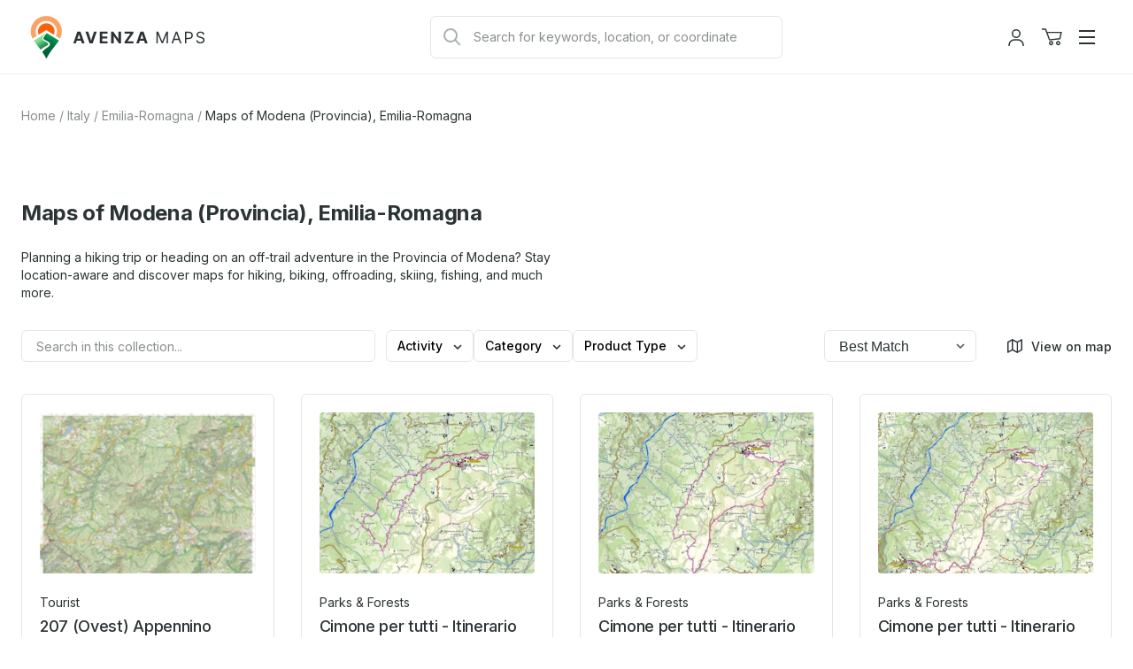

--- FILE ---
content_type: text/html; charset=utf-8
request_url: https://store.avenza.com/collections/maps-of-modena-emilia-romagna
body_size: 42328
content:
<!doctype html>
<!--[if lt IE 7]> <html class="no-js lt-ie9 lt-ie8 lt-ie7" lang="en"> <![endif]-->
<!--[if IE 7]> <html class="no-js lt-ie9 lt-ie8" lang="en"> <![endif]-->
<!--[if IE 8]> <html class="no-js lt-ie9" lang="en"> <![endif]-->
<!--[if IE 9 ]> <html class="ie9 no-js"> <![endif]-->
<!-- [if (gt IE 9)|!(IE)]><! -->
<html class="no-js" lang="en">
  <!-- <![endif] -->
  <head>
    <!--
Elevar Data Layer V2

This file is automatically updated and should not be edited directly.

https://knowledge.getelevar.com/how-to-customize-data-layer-version-2

Updated: 2022-11-14 17:42:05+00:00
Version: 2.42.0
-->
<!-- Google Tag Manager -->
<script>
  window.dataLayer = window.dataLayer || [];
</script>
<script>
(function(w,d,s,l,i){w[l]=w[l]||[];w[l].push({"gtm.start":
  new Date().getTime(),event:"gtm.js"});var f=d.getElementsByTagName(s)[0],
  j=d.createElement(s),dl=l!="dataLayer"?"&l="+l:"";j.async=true;j.src=
  "https://www.googletagmanager.com/gtm.js?id="+i+dl;f.parentNode.insertBefore(j,f);
})(window,document,"script","dataLayer","GTM-TV5KRFX");
</script>
<!-- End Google Tag Manager -->
<script id="elevar-gtm-suite-config" type="application/json">{"gtm_id": "GTM-TV5KRFX", "event_config": {"cart_reconcile": true, "cart_view": true, "checkout_complete": true, "checkout_step": true, "collection_view": true, "product_add_to_cart": true, "product_add_to_cart_ajax": true, "product_remove_from_cart": true, "product_select": true, "product_view": true, "search_results_view": true, "user": true, "save_order_notes": true}, "gtm_suite_script": "https://shopify-gtm-suite.getelevar.com/shops/58838c18ae7d4163dd87779416796e22b70f0e78/2.42.0/gtm-suite.js", "consent_enabled": false}</script>

    <meta charset="utf-8">
    <meta http-equiv="X-UA-Compatible" content="IE=edge,chrome=1">
    <meta name="viewport" content="width=device-width, initial-scale=1.0">
    <meta property="og:site_name" content="Avenza Maps">
<meta property="og:url" content="https://store.avenza.com/collections/maps-of-modena-emilia-romagna">
<meta property="og:title" content="Maps of Modena (Provincia), Emilia-Romagna">
<meta property="og:type" content="product.group">
<meta property="og:description" content="Planning a hiking trip or heading on an off-trail adventure in the Provincia of Modena? Stay location-aware and discover maps for hiking, biking, offroading, skiing, fishing, and much more.">

<meta name="twitter:site" content="@Avenza"><meta name="twitter:card" content="summary_large_image">
<meta name="twitter:title" content="Maps of Modena (Provincia), Emilia-Romagna">
<meta name="twitter:description" content="Planning a hiking trip or heading on an off-trail adventure in the Provincia of Modena? Stay location-aware and discover maps for hiking, biking, offroading, skiing, fishing, and much more.">

    
      <title>
        Maps of the Provincia of Modena, Emilia-Romagna
        |
        Avenza Maps
      </title>
    

    
      <meta name="description" content="Planning a hiking trip or heading on an off-trail adventure in the Provincia of Modena? Stay location-aware and discover maps for hiking, biking, offroading, skiing, fishing, and much more.">
    

    
  <link rel="shortcut icon" href="//store.avenza.com/cdn/shop/files/android-chrome-512x512.png?crop=center&height=32&v=1616674993&width=32" type="image/png">


    

    <link href="//store.avenza.com/cdn/shop/t/23/assets/styles.css?v=169399315411798190631765900921" rel="stylesheet" type="text/css" media="all" />

    <link rel="canonical" href="https://store.avenza.com/collections/maps-of-modena-emilia-romagna">
    <script>window.performance && window.performance.mark && window.performance.mark('shopify.content_for_header.start');</script><meta name="google-site-verification" content="h8e1w-OZX2-Uq82rRMcXtlKOpWaa7XRkagd6ayD8d-Q">
<meta id="shopify-digital-wallet" name="shopify-digital-wallet" content="/44178505884/digital_wallets/dialog">
<meta name="shopify-checkout-api-token" content="1529c43c8a9fbc6b7c14859c9b6d4dc5">
<meta id="in-context-paypal-metadata" data-shop-id="44178505884" data-venmo-supported="false" data-environment="production" data-locale="en_US" data-paypal-v4="true" data-currency="USD">
<link rel="alternate" type="application/atom+xml" title="Feed" href="/collections/maps-of-modena-emilia-romagna.atom" />
<link rel="alternate" type="application/json+oembed" href="https://store.avenza.com/collections/maps-of-modena-emilia-romagna.oembed">
<script async="async" src="/checkouts/internal/preloads.js?locale=en-US"></script>
<script id="shopify-features" type="application/json">{"accessToken":"1529c43c8a9fbc6b7c14859c9b6d4dc5","betas":["rich-media-storefront-analytics"],"domain":"store.avenza.com","predictiveSearch":true,"shopId":44178505884,"locale":"en"}</script>
<script>var Shopify = Shopify || {};
Shopify.shop = "avenzamapstore.myshopify.com";
Shopify.locale = "en";
Shopify.currency = {"active":"USD","rate":"1.0"};
Shopify.country = "US";
Shopify.theme = {"name":"avenza-web-mapstore-shopify-theme\/production","id":148764229788,"schema_name":null,"schema_version":null,"theme_store_id":null,"role":"main"};
Shopify.theme.handle = "null";
Shopify.theme.style = {"id":null,"handle":null};
Shopify.cdnHost = "store.avenza.com/cdn";
Shopify.routes = Shopify.routes || {};
Shopify.routes.root = "/";</script>
<script type="module">!function(o){(o.Shopify=o.Shopify||{}).modules=!0}(window);</script>
<script>!function(o){function n(){var o=[];function n(){o.push(Array.prototype.slice.apply(arguments))}return n.q=o,n}var t=o.Shopify=o.Shopify||{};t.loadFeatures=n(),t.autoloadFeatures=n()}(window);</script>
<script id="shop-js-analytics" type="application/json">{"pageType":"collection"}</script>
<script defer="defer" async type="module" src="//store.avenza.com/cdn/shopifycloud/shop-js/modules/v2/client.init-shop-cart-sync_C5BV16lS.en.esm.js"></script>
<script defer="defer" async type="module" src="//store.avenza.com/cdn/shopifycloud/shop-js/modules/v2/chunk.common_CygWptCX.esm.js"></script>
<script type="module">
  await import("//store.avenza.com/cdn/shopifycloud/shop-js/modules/v2/client.init-shop-cart-sync_C5BV16lS.en.esm.js");
await import("//store.avenza.com/cdn/shopifycloud/shop-js/modules/v2/chunk.common_CygWptCX.esm.js");

  window.Shopify.SignInWithShop?.initShopCartSync?.({"fedCMEnabled":true,"windoidEnabled":true});

</script>
<script>(function() {
  var isLoaded = false;
  function asyncLoad() {
    if (isLoaded) return;
    isLoaded = true;
    var urls = ["https:\/\/cookie.avada.io\/scripttag\/avada-cookies-bar.min.js?shop=avenzamapstore.myshopify.com"];
    for (var i = 0; i < urls.length; i++) {
      var s = document.createElement('script');
      s.type = 'text/javascript';
      s.async = true;
      s.src = urls[i];
      var x = document.getElementsByTagName('script')[0];
      x.parentNode.insertBefore(s, x);
    }
  };
  if(window.attachEvent) {
    window.attachEvent('onload', asyncLoad);
  } else {
    window.addEventListener('load', asyncLoad, false);
  }
})();</script>
<script id="__st">var __st={"a":44178505884,"offset":-18000,"reqid":"927a273a-36b2-46db-8f53-4aafc679a92e-1768835224","pageurl":"store.avenza.com\/collections\/maps-of-modena-emilia-romagna","u":"5694d9bc4bdd","p":"collection","rtyp":"collection","rid":290779103388};</script>
<script>window.ShopifyPaypalV4VisibilityTracking = true;</script>
<script id="captcha-bootstrap">!function(){'use strict';const t='contact',e='account',n='new_comment',o=[[t,t],['blogs',n],['comments',n],[t,'customer']],c=[[e,'customer_login'],[e,'guest_login'],[e,'recover_customer_password'],[e,'create_customer']],r=t=>t.map((([t,e])=>`form[action*='/${t}']:not([data-nocaptcha='true']) input[name='form_type'][value='${e}']`)).join(','),a=t=>()=>t?[...document.querySelectorAll(t)].map((t=>t.form)):[];function s(){const t=[...o],e=r(t);return a(e)}const i='password',u='form_key',d=['recaptcha-v3-token','g-recaptcha-response','h-captcha-response',i],f=()=>{try{return window.sessionStorage}catch{return}},m='__shopify_v',_=t=>t.elements[u];function p(t,e,n=!1){try{const o=window.sessionStorage,c=JSON.parse(o.getItem(e)),{data:r}=function(t){const{data:e,action:n}=t;return t[m]||n?{data:e,action:n}:{data:t,action:n}}(c);for(const[e,n]of Object.entries(r))t.elements[e]&&(t.elements[e].value=n);n&&o.removeItem(e)}catch(o){console.error('form repopulation failed',{error:o})}}const l='form_type',E='cptcha';function T(t){t.dataset[E]=!0}const w=window,h=w.document,L='Shopify',v='ce_forms',y='captcha';let A=!1;((t,e)=>{const n=(g='f06e6c50-85a8-45c8-87d0-21a2b65856fe',I='https://cdn.shopify.com/shopifycloud/storefront-forms-hcaptcha/ce_storefront_forms_captcha_hcaptcha.v1.5.2.iife.js',D={infoText:'Protected by hCaptcha',privacyText:'Privacy',termsText:'Terms'},(t,e,n)=>{const o=w[L][v],c=o.bindForm;if(c)return c(t,g,e,D).then(n);var r;o.q.push([[t,g,e,D],n]),r=I,A||(h.body.append(Object.assign(h.createElement('script'),{id:'captcha-provider',async:!0,src:r})),A=!0)});var g,I,D;w[L]=w[L]||{},w[L][v]=w[L][v]||{},w[L][v].q=[],w[L][y]=w[L][y]||{},w[L][y].protect=function(t,e){n(t,void 0,e),T(t)},Object.freeze(w[L][y]),function(t,e,n,w,h,L){const[v,y,A,g]=function(t,e,n){const i=e?o:[],u=t?c:[],d=[...i,...u],f=r(d),m=r(i),_=r(d.filter((([t,e])=>n.includes(e))));return[a(f),a(m),a(_),s()]}(w,h,L),I=t=>{const e=t.target;return e instanceof HTMLFormElement?e:e&&e.form},D=t=>v().includes(t);t.addEventListener('submit',(t=>{const e=I(t);if(!e)return;const n=D(e)&&!e.dataset.hcaptchaBound&&!e.dataset.recaptchaBound,o=_(e),c=g().includes(e)&&(!o||!o.value);(n||c)&&t.preventDefault(),c&&!n&&(function(t){try{if(!f())return;!function(t){const e=f();if(!e)return;const n=_(t);if(!n)return;const o=n.value;o&&e.removeItem(o)}(t);const e=Array.from(Array(32),(()=>Math.random().toString(36)[2])).join('');!function(t,e){_(t)||t.append(Object.assign(document.createElement('input'),{type:'hidden',name:u})),t.elements[u].value=e}(t,e),function(t,e){const n=f();if(!n)return;const o=[...t.querySelectorAll(`input[type='${i}']`)].map((({name:t})=>t)),c=[...d,...o],r={};for(const[a,s]of new FormData(t).entries())c.includes(a)||(r[a]=s);n.setItem(e,JSON.stringify({[m]:1,action:t.action,data:r}))}(t,e)}catch(e){console.error('failed to persist form',e)}}(e),e.submit())}));const S=(t,e)=>{t&&!t.dataset[E]&&(n(t,e.some((e=>e===t))),T(t))};for(const o of['focusin','change'])t.addEventListener(o,(t=>{const e=I(t);D(e)&&S(e,y())}));const B=e.get('form_key'),M=e.get(l),P=B&&M;t.addEventListener('DOMContentLoaded',(()=>{const t=y();if(P)for(const e of t)e.elements[l].value===M&&p(e,B);[...new Set([...A(),...v().filter((t=>'true'===t.dataset.shopifyCaptcha))])].forEach((e=>S(e,t)))}))}(h,new URLSearchParams(w.location.search),n,t,e,['guest_login'])})(!0,!0)}();</script>
<script integrity="sha256-4kQ18oKyAcykRKYeNunJcIwy7WH5gtpwJnB7kiuLZ1E=" data-source-attribution="shopify.loadfeatures" defer="defer" src="//store.avenza.com/cdn/shopifycloud/storefront/assets/storefront/load_feature-a0a9edcb.js" crossorigin="anonymous"></script>
<script data-source-attribution="shopify.dynamic_checkout.dynamic.init">var Shopify=Shopify||{};Shopify.PaymentButton=Shopify.PaymentButton||{isStorefrontPortableWallets:!0,init:function(){window.Shopify.PaymentButton.init=function(){};var t=document.createElement("script");t.src="https://store.avenza.com/cdn/shopifycloud/portable-wallets/latest/portable-wallets.en.js",t.type="module",document.head.appendChild(t)}};
</script>
<script data-source-attribution="shopify.dynamic_checkout.buyer_consent">
  function portableWalletsHideBuyerConsent(e){var t=document.getElementById("shopify-buyer-consent"),n=document.getElementById("shopify-subscription-policy-button");t&&n&&(t.classList.add("hidden"),t.setAttribute("aria-hidden","true"),n.removeEventListener("click",e))}function portableWalletsShowBuyerConsent(e){var t=document.getElementById("shopify-buyer-consent"),n=document.getElementById("shopify-subscription-policy-button");t&&n&&(t.classList.remove("hidden"),t.removeAttribute("aria-hidden"),n.addEventListener("click",e))}window.Shopify?.PaymentButton&&(window.Shopify.PaymentButton.hideBuyerConsent=portableWalletsHideBuyerConsent,window.Shopify.PaymentButton.showBuyerConsent=portableWalletsShowBuyerConsent);
</script>
<script data-source-attribution="shopify.dynamic_checkout.cart.bootstrap">document.addEventListener("DOMContentLoaded",(function(){function t(){return document.querySelector("shopify-accelerated-checkout-cart, shopify-accelerated-checkout")}if(t())Shopify.PaymentButton.init();else{new MutationObserver((function(e,n){t()&&(Shopify.PaymentButton.init(),n.disconnect())})).observe(document.body,{childList:!0,subtree:!0})}}));
</script>
<link id="shopify-accelerated-checkout-styles" rel="stylesheet" media="screen" href="https://store.avenza.com/cdn/shopifycloud/portable-wallets/latest/accelerated-checkout-backwards-compat.css" crossorigin="anonymous">
<style id="shopify-accelerated-checkout-cart">
        #shopify-buyer-consent {
  margin-top: 1em;
  display: inline-block;
  width: 100%;
}

#shopify-buyer-consent.hidden {
  display: none;
}

#shopify-subscription-policy-button {
  background: none;
  border: none;
  padding: 0;
  text-decoration: underline;
  font-size: inherit;
  cursor: pointer;
}

#shopify-subscription-policy-button::before {
  box-shadow: none;
}

      </style>

<script>window.performance && window.performance.mark && window.performance.mark('shopify.content_for_header.end');</script>

    

    

    

    

    
      <meta name="google-site-verification" content="Z1WC7DaGr2MJvlP15FNpxJCVb1o_q_FJh7ile_txY14">
      <!-- Hotjar Tracking Code for https://store.avenza.com/ -->
<script>
  (function(h,o,t,j,a,r){
      h.hj=h.hj||function(){(h.hj.q=h.hj.q||[]).push(arguments)};
      h._hjSettings={hjid:3718510,hjsv:6};
      a=o.getElementsByTagName('head')[0];
      r=o.createElement('script');r.async=1;
      r.src=t+h._hjSettings.hjid+j+h._hjSettings.hjsv;
      a.appendChild(r);
  })(window,document,'https://static.hotjar.com/c/hotjar-','.js?sv=');
</script>
    
  <script src="https://cdn.shopify.com/extensions/019b35a3-cff8-7eb0-85f4-edb1f960047c/avada-app-49/assets/avada-cookie.js" type="text/javascript" defer="defer"></script>
<meta property="og:image" content="https://cdn.shopify.com/s/files/1/0441/7850/5884/files/am_logo_colour_h_rgb_546b2b94-8291-49a2-96a9-7ba2b5d6d827.png?height=628&pad_color=fff&v=1631874588&width=1200" />
<meta property="og:image:secure_url" content="https://cdn.shopify.com/s/files/1/0441/7850/5884/files/am_logo_colour_h_rgb_546b2b94-8291-49a2-96a9-7ba2b5d6d827.png?height=628&pad_color=fff&v=1631874588&width=1200" />
<meta property="og:image:width" content="1200" />
<meta property="og:image:height" content="628" />
<link href="https://monorail-edge.shopifysvc.com" rel="dns-prefetch">
<script>(function(){if ("sendBeacon" in navigator && "performance" in window) {try {var session_token_from_headers = performance.getEntriesByType('navigation')[0].serverTiming.find(x => x.name == '_s').description;} catch {var session_token_from_headers = undefined;}var session_cookie_matches = document.cookie.match(/_shopify_s=([^;]*)/);var session_token_from_cookie = session_cookie_matches && session_cookie_matches.length === 2 ? session_cookie_matches[1] : "";var session_token = session_token_from_headers || session_token_from_cookie || "";function handle_abandonment_event(e) {var entries = performance.getEntries().filter(function(entry) {return /monorail-edge.shopifysvc.com/.test(entry.name);});if (!window.abandonment_tracked && entries.length === 0) {window.abandonment_tracked = true;var currentMs = Date.now();var navigation_start = performance.timing.navigationStart;var payload = {shop_id: 44178505884,url: window.location.href,navigation_start,duration: currentMs - navigation_start,session_token,page_type: "collection"};window.navigator.sendBeacon("https://monorail-edge.shopifysvc.com/v1/produce", JSON.stringify({schema_id: "online_store_buyer_site_abandonment/1.1",payload: payload,metadata: {event_created_at_ms: currentMs,event_sent_at_ms: currentMs}}));}}window.addEventListener('pagehide', handle_abandonment_event);}}());</script>
<script id="web-pixels-manager-setup">(function e(e,d,r,n,o){if(void 0===o&&(o={}),!Boolean(null===(a=null===(i=window.Shopify)||void 0===i?void 0:i.analytics)||void 0===a?void 0:a.replayQueue)){var i,a;window.Shopify=window.Shopify||{};var t=window.Shopify;t.analytics=t.analytics||{};var s=t.analytics;s.replayQueue=[],s.publish=function(e,d,r){return s.replayQueue.push([e,d,r]),!0};try{self.performance.mark("wpm:start")}catch(e){}var l=function(){var e={modern:/Edge?\/(1{2}[4-9]|1[2-9]\d|[2-9]\d{2}|\d{4,})\.\d+(\.\d+|)|Firefox\/(1{2}[4-9]|1[2-9]\d|[2-9]\d{2}|\d{4,})\.\d+(\.\d+|)|Chrom(ium|e)\/(9{2}|\d{3,})\.\d+(\.\d+|)|(Maci|X1{2}).+ Version\/(15\.\d+|(1[6-9]|[2-9]\d|\d{3,})\.\d+)([,.]\d+|)( \(\w+\)|)( Mobile\/\w+|) Safari\/|Chrome.+OPR\/(9{2}|\d{3,})\.\d+\.\d+|(CPU[ +]OS|iPhone[ +]OS|CPU[ +]iPhone|CPU IPhone OS|CPU iPad OS)[ +]+(15[._]\d+|(1[6-9]|[2-9]\d|\d{3,})[._]\d+)([._]\d+|)|Android:?[ /-](13[3-9]|1[4-9]\d|[2-9]\d{2}|\d{4,})(\.\d+|)(\.\d+|)|Android.+Firefox\/(13[5-9]|1[4-9]\d|[2-9]\d{2}|\d{4,})\.\d+(\.\d+|)|Android.+Chrom(ium|e)\/(13[3-9]|1[4-9]\d|[2-9]\d{2}|\d{4,})\.\d+(\.\d+|)|SamsungBrowser\/([2-9]\d|\d{3,})\.\d+/,legacy:/Edge?\/(1[6-9]|[2-9]\d|\d{3,})\.\d+(\.\d+|)|Firefox\/(5[4-9]|[6-9]\d|\d{3,})\.\d+(\.\d+|)|Chrom(ium|e)\/(5[1-9]|[6-9]\d|\d{3,})\.\d+(\.\d+|)([\d.]+$|.*Safari\/(?![\d.]+ Edge\/[\d.]+$))|(Maci|X1{2}).+ Version\/(10\.\d+|(1[1-9]|[2-9]\d|\d{3,})\.\d+)([,.]\d+|)( \(\w+\)|)( Mobile\/\w+|) Safari\/|Chrome.+OPR\/(3[89]|[4-9]\d|\d{3,})\.\d+\.\d+|(CPU[ +]OS|iPhone[ +]OS|CPU[ +]iPhone|CPU IPhone OS|CPU iPad OS)[ +]+(10[._]\d+|(1[1-9]|[2-9]\d|\d{3,})[._]\d+)([._]\d+|)|Android:?[ /-](13[3-9]|1[4-9]\d|[2-9]\d{2}|\d{4,})(\.\d+|)(\.\d+|)|Mobile Safari.+OPR\/([89]\d|\d{3,})\.\d+\.\d+|Android.+Firefox\/(13[5-9]|1[4-9]\d|[2-9]\d{2}|\d{4,})\.\d+(\.\d+|)|Android.+Chrom(ium|e)\/(13[3-9]|1[4-9]\d|[2-9]\d{2}|\d{4,})\.\d+(\.\d+|)|Android.+(UC? ?Browser|UCWEB|U3)[ /]?(15\.([5-9]|\d{2,})|(1[6-9]|[2-9]\d|\d{3,})\.\d+)\.\d+|SamsungBrowser\/(5\.\d+|([6-9]|\d{2,})\.\d+)|Android.+MQ{2}Browser\/(14(\.(9|\d{2,})|)|(1[5-9]|[2-9]\d|\d{3,})(\.\d+|))(\.\d+|)|K[Aa][Ii]OS\/(3\.\d+|([4-9]|\d{2,})\.\d+)(\.\d+|)/},d=e.modern,r=e.legacy,n=navigator.userAgent;return n.match(d)?"modern":n.match(r)?"legacy":"unknown"}(),u="modern"===l?"modern":"legacy",c=(null!=n?n:{modern:"",legacy:""})[u],f=function(e){return[e.baseUrl,"/wpm","/b",e.hashVersion,"modern"===e.buildTarget?"m":"l",".js"].join("")}({baseUrl:d,hashVersion:r,buildTarget:u}),m=function(e){var d=e.version,r=e.bundleTarget,n=e.surface,o=e.pageUrl,i=e.monorailEndpoint;return{emit:function(e){var a=e.status,t=e.errorMsg,s=(new Date).getTime(),l=JSON.stringify({metadata:{event_sent_at_ms:s},events:[{schema_id:"web_pixels_manager_load/3.1",payload:{version:d,bundle_target:r,page_url:o,status:a,surface:n,error_msg:t},metadata:{event_created_at_ms:s}}]});if(!i)return console&&console.warn&&console.warn("[Web Pixels Manager] No Monorail endpoint provided, skipping logging."),!1;try{return self.navigator.sendBeacon.bind(self.navigator)(i,l)}catch(e){}var u=new XMLHttpRequest;try{return u.open("POST",i,!0),u.setRequestHeader("Content-Type","text/plain"),u.send(l),!0}catch(e){return console&&console.warn&&console.warn("[Web Pixels Manager] Got an unhandled error while logging to Monorail."),!1}}}}({version:r,bundleTarget:l,surface:e.surface,pageUrl:self.location.href,monorailEndpoint:e.monorailEndpoint});try{o.browserTarget=l,function(e){var d=e.src,r=e.async,n=void 0===r||r,o=e.onload,i=e.onerror,a=e.sri,t=e.scriptDataAttributes,s=void 0===t?{}:t,l=document.createElement("script"),u=document.querySelector("head"),c=document.querySelector("body");if(l.async=n,l.src=d,a&&(l.integrity=a,l.crossOrigin="anonymous"),s)for(var f in s)if(Object.prototype.hasOwnProperty.call(s,f))try{l.dataset[f]=s[f]}catch(e){}if(o&&l.addEventListener("load",o),i&&l.addEventListener("error",i),u)u.appendChild(l);else{if(!c)throw new Error("Did not find a head or body element to append the script");c.appendChild(l)}}({src:f,async:!0,onload:function(){if(!function(){var e,d;return Boolean(null===(d=null===(e=window.Shopify)||void 0===e?void 0:e.analytics)||void 0===d?void 0:d.initialized)}()){var d=window.webPixelsManager.init(e)||void 0;if(d){var r=window.Shopify.analytics;r.replayQueue.forEach((function(e){var r=e[0],n=e[1],o=e[2];d.publishCustomEvent(r,n,o)})),r.replayQueue=[],r.publish=d.publishCustomEvent,r.visitor=d.visitor,r.initialized=!0}}},onerror:function(){return m.emit({status:"failed",errorMsg:"".concat(f," has failed to load")})},sri:function(e){var d=/^sha384-[A-Za-z0-9+/=]+$/;return"string"==typeof e&&d.test(e)}(c)?c:"",scriptDataAttributes:o}),m.emit({status:"loading"})}catch(e){m.emit({status:"failed",errorMsg:(null==e?void 0:e.message)||"Unknown error"})}}})({shopId: 44178505884,storefrontBaseUrl: "https://store.avenza.com",extensionsBaseUrl: "https://extensions.shopifycdn.com/cdn/shopifycloud/web-pixels-manager",monorailEndpoint: "https://monorail-edge.shopifysvc.com/unstable/produce_batch",surface: "storefront-renderer",enabledBetaFlags: ["2dca8a86"],webPixelsConfigList: [{"id":"451149980","configuration":"{\"config\":\"{\\\"pixel_id\\\":\\\"G-FC9WSVS14B\\\",\\\"target_country\\\":\\\"US\\\",\\\"gtag_events\\\":[{\\\"type\\\":\\\"begin_checkout\\\",\\\"action_label\\\":\\\"G-FC9WSVS14B\\\"},{\\\"type\\\":\\\"search\\\",\\\"action_label\\\":\\\"G-FC9WSVS14B\\\"},{\\\"type\\\":\\\"view_item\\\",\\\"action_label\\\":[\\\"G-FC9WSVS14B\\\",\\\"MC-EQJ8Y51PL0\\\"]},{\\\"type\\\":\\\"purchase\\\",\\\"action_label\\\":[\\\"G-FC9WSVS14B\\\",\\\"MC-EQJ8Y51PL0\\\"]},{\\\"type\\\":\\\"page_view\\\",\\\"action_label\\\":[\\\"G-FC9WSVS14B\\\",\\\"MC-EQJ8Y51PL0\\\"]},{\\\"type\\\":\\\"add_payment_info\\\",\\\"action_label\\\":\\\"G-FC9WSVS14B\\\"},{\\\"type\\\":\\\"add_to_cart\\\",\\\"action_label\\\":\\\"G-FC9WSVS14B\\\"}],\\\"enable_monitoring_mode\\\":false}\"}","eventPayloadVersion":"v1","runtimeContext":"OPEN","scriptVersion":"b2a88bafab3e21179ed38636efcd8a93","type":"APP","apiClientId":1780363,"privacyPurposes":[],"dataSharingAdjustments":{"protectedCustomerApprovalScopes":["read_customer_address","read_customer_email","read_customer_name","read_customer_personal_data","read_customer_phone"]}},{"id":"786588","configuration":"{\"global__consentEnabled\": \"false\", \"global__serverSideUrl\": \"__EMPTY__\", \"audiohook__live\": \"false\", \"audiohook__pixelId\": \"__EMPTY__\", \"audiohook__enabledWebEvents__pageView\": \"false\", \"audiohook__enabledWebEvents__purchase\": \"false\", \"audiohook__consent__enabled\": \"false\", \"audiohook__consent__ad_storage\": \"false\", \"audiohook__consent__analytics_storage\": \"false\", \"audiohook__consent__functionality_storage\": \"false\", \"audiohook__consent__personalization_storage\": \"false\", \"audiohook__consent__security_storage\": \"false\"}","eventPayloadVersion":"v1","runtimeContext":"STRICT","scriptVersion":"0.3.0","type":"APP","apiClientId":2509311,"privacyPurposes":["ANALYTICS","MARKETING","SALE_OF_DATA"],"dataSharingAdjustments":{"protectedCustomerApprovalScopes":["read_customer_address","read_customer_email","read_customer_name","read_customer_personal_data","read_customer_phone"]}},{"id":"shopify-app-pixel","configuration":"{}","eventPayloadVersion":"v1","runtimeContext":"STRICT","scriptVersion":"0450","apiClientId":"shopify-pixel","type":"APP","privacyPurposes":["ANALYTICS","MARKETING"]},{"id":"shopify-custom-pixel","eventPayloadVersion":"v1","runtimeContext":"LAX","scriptVersion":"0450","apiClientId":"shopify-pixel","type":"CUSTOM","privacyPurposes":["ANALYTICS","MARKETING"]}],isMerchantRequest: false,initData: {"shop":{"name":"Avenza Maps","paymentSettings":{"currencyCode":"USD"},"myshopifyDomain":"avenzamapstore.myshopify.com","countryCode":"CA","storefrontUrl":"https:\/\/store.avenza.com"},"customer":null,"cart":null,"checkout":null,"productVariants":[],"purchasingCompany":null},},"https://store.avenza.com/cdn","fcfee988w5aeb613cpc8e4bc33m6693e112",{"modern":"","legacy":""},{"shopId":"44178505884","storefrontBaseUrl":"https:\/\/store.avenza.com","extensionBaseUrl":"https:\/\/extensions.shopifycdn.com\/cdn\/shopifycloud\/web-pixels-manager","surface":"storefront-renderer","enabledBetaFlags":"[\"2dca8a86\"]","isMerchantRequest":"false","hashVersion":"fcfee988w5aeb613cpc8e4bc33m6693e112","publish":"custom","events":"[[\"page_viewed\",{}],[\"collection_viewed\",{\"collection\":{\"id\":\"290779103388\",\"title\":\"Maps of Modena (Provincia), Emilia-Romagna\",\"productVariants\":[{\"price\":{\"amount\":4.99,\"currencyCode\":\"USD\"},\"product\":{\"title\":\"Cimone West Hiking\/MTB (2023)\",\"vendor\":\"Boreal Mapping\",\"id\":\"7671819534492\",\"untranslatedTitle\":\"Cimone West Hiking\/MTB (2023)\",\"url\":\"\/products\/cimone-west-hikingmtb-2023-boreal-mapping-map\",\"type\":\"digital map\"},\"id\":\"42592189055132\",\"image\":{\"src\":\"\/\/store.avenza.com\/cdn\/shop\/files\/boreal-mapping-cimone-west-hikingmtb-2023-map-1558395-preview-0.jpg?v=1738696797\"},\"sku\":\"1558395\",\"title\":\"Default Title\",\"untranslatedTitle\":\"Default Title\"},{\"price\":{\"amount\":9.99,\"currencyCode\":\"USD\"},\"product\":{\"title\":\"Cimone Hiking\/MTB 2023\",\"vendor\":\"Boreal Mapping\",\"id\":\"7674113982620\",\"untranslatedTitle\":\"Cimone Hiking\/MTB 2023\",\"url\":\"\/products\/cimone-hikingmtb-2023-boreal-mapping-map\",\"type\":\"bundle\"},\"id\":\"42596057055388\",\"image\":{\"src\":\"\/\/store.avenza.com\/cdn\/shop\/files\/20230803120029Preview1_8e1a9508-2201-4ecd-9937-dd6221a3d196.jpg?v=1744919636\"},\"sku\":\"1558674\",\"title\":\"Default Title\",\"untranslatedTitle\":\"Default Title\"},{\"price\":{\"amount\":4.99,\"currencyCode\":\"USD\"},\"product\":{\"title\":\"Cimone East Hiking\/MTB (2023)\",\"vendor\":\"Boreal Mapping\",\"id\":\"7671844536476\",\"untranslatedTitle\":\"Cimone East Hiking\/MTB (2023)\",\"url\":\"\/products\/cimone-east-hikingmtb-2023-boreal-mapping-map\",\"type\":\"digital map\"},\"id\":\"42592227393692\",\"image\":{\"src\":\"\/\/store.avenza.com\/cdn\/shop\/files\/boreal-mapping-cimone-east-hikingmtb-2023-map-1558396-preview-0.jpg?v=1738696800\"},\"sku\":\"1558396\",\"title\":\"Default Title\",\"untranslatedTitle\":\"Default Title\"},{\"price\":{\"amount\":0.0,\"currencyCode\":\"USD\"},\"product\":{\"title\":\"Lama Mocogno\",\"vendor\":\"Boreal Mapping\",\"id\":\"5751290069148\",\"untranslatedTitle\":\"Lama Mocogno\",\"url\":\"\/products\/lama-mocogno-boreal-mapping-map\",\"type\":\"bundle\"},\"id\":\"36428407734428\",\"image\":{\"src\":\"\/\/store.avenza.com\/cdn\/shop\/products\/20170912054638Cover_20Piane_20Mocogno_63d25116-c12d-481e-bb79-c62d47a822a1.jpg?v=1680134492\"},\"sku\":\"733046\",\"title\":\"Default Title\",\"untranslatedTitle\":\"Default Title\"},{\"price\":{\"amount\":0.0,\"currencyCode\":\"USD\"},\"product\":{\"title\":\"Terre di Castelli Mappa dei Percorsi a Piedi e Itinerari in bicicletta\",\"vendor\":\"MapTrek Italia\",\"id\":\"7310301560988\",\"untranslatedTitle\":\"Terre di Castelli Mappa dei Percorsi a Piedi e Itinerari in bicicletta\",\"url\":\"\/products\/terre-di-castelli-mappa-dei-percorsi-a-piedi-e-itinerari-in-bicicletta-maptrek-italia-map\",\"type\":\"digital map\"},\"id\":\"41680231268508\",\"image\":{\"src\":\"\/\/store.avenza.com\/cdn\/shop\/files\/Terre_Castelli_preview_0.jpg?v=1751783745\"},\"sku\":\"1446925\",\"title\":\"Default Title\",\"untranslatedTitle\":\"Default Title\"},{\"price\":{\"amount\":0.0,\"currencyCode\":\"USD\"},\"product\":{\"title\":\"Carta Escursionistica del Territorio del Comune di Pavullo nel Frignano Ed. 2023\",\"vendor\":\"MapTrek Italia\",\"id\":\"5761155137692\",\"untranslatedTitle\":\"Carta Escursionistica del Territorio del Comune di Pavullo nel Frignano Ed. 2023\",\"url\":\"\/products\/carta-escursionistica-del-territorio-del-comune-di-pavullo-nel-frignano-ed-2023-maptrek-italia-map\",\"type\":\"digital map\"},\"id\":\"36448079478940\",\"image\":{\"src\":\"\/\/store.avenza.com\/cdn\/shop\/files\/20230906072728_Cai_Pavullo_2023_WGS84-32N_preview_0.jpg?v=1751783766\"},\"sku\":\"832895\",\"title\":\"Default Title\",\"untranslatedTitle\":\"Default Title\"},{\"price\":{\"amount\":1.99,\"currencyCode\":\"USD\"},\"product\":{\"title\":\"Carta Escursionistica di Guiglia Marano sul Panaro Zocca e Parco dei Sassi di Roccamalatina\",\"vendor\":\"Stefano Lo Faro\",\"id\":\"5739099062428\",\"untranslatedTitle\":\"Carta Escursionistica di Guiglia Marano sul Panaro Zocca e Parco dei Sassi di Roccamalatina\",\"url\":\"\/products\/carta-escursionistica-di-guiglia-marano-sul-panaro-zocca-e-parco-dei-sassi-di-roccamalatina-stefano-lo-faro-map\",\"type\":\"digital map\"},\"id\":\"36404951777436\",\"image\":{\"src\":\"\/\/store.avenza.com\/cdn\/shop\/files\/20190125104751Preview_01.jpg?v=1723119866\"},\"sku\":\"852339\",\"title\":\"Default Title\",\"untranslatedTitle\":\"Default Title\"},{\"price\":{\"amount\":0.0,\"currencyCode\":\"USD\"},\"product\":{\"title\":\"Itinerari Cicloescursionistici Marano Guiglia Zocca\",\"vendor\":\"MapTrek Italia\",\"id\":\"6765630324892\",\"untranslatedTitle\":\"Itinerari Cicloescursionistici Marano Guiglia Zocca\",\"url\":\"\/products\/itinerari-cicloescursionistici-marano-guiglia-zocca-maptrek-italia-map\",\"type\":\"digital map\"},\"id\":\"40000435060892\",\"image\":{\"src\":\"\/\/store.avenza.com\/cdn\/shop\/files\/20210506022319Cover.jpg?v=1751783766\"},\"sku\":\"1250987\",\"title\":\"Default Title\",\"untranslatedTitle\":\"Default Title\"},{\"price\":{\"amount\":0.0,\"currencyCode\":\"USD\"},\"product\":{\"title\":\"Lama Mocogno Sud\",\"vendor\":\"Boreal Mapping\",\"id\":\"5757273899164\",\"untranslatedTitle\":\"Lama Mocogno Sud\",\"url\":\"\/products\/lama-mocogno-sud-boreal-mapping-map\",\"type\":\"digital map\"},\"id\":\"36439605870748\",\"image\":{\"src\":\"\/\/store.avenza.com\/cdn\/shop\/files\/boreal-mapping-lama-mocogno-sud-digital-map-35922671829148.jpg?v=1699756145\"},\"sku\":\"733045\",\"title\":\"Default Title\",\"untranslatedTitle\":\"Default Title\"},{\"price\":{\"amount\":0.0,\"currencyCode\":\"USD\"},\"product\":{\"title\":\"Lama Mocogno - Nord\",\"vendor\":\"Boreal Mapping\",\"id\":\"5738723901596\",\"untranslatedTitle\":\"Lama Mocogno - Nord\",\"url\":\"\/products\/lama-mocogno-nord-boreal-mapping-map\",\"type\":\"digital map\"},\"id\":\"36403960053916\",\"image\":{\"src\":\"\/\/store.avenza.com\/cdn\/shop\/products\/20170912053606Cover_20Piane_20Mocogno.jpg?v=1680134491\"},\"sku\":\"733044\",\"title\":\"Default Title\",\"untranslatedTitle\":\"Default Title\"},{\"price\":{\"amount\":1.99,\"currencyCode\":\"USD\"},\"product\":{\"title\":\"EMILIA ROMAGNA Bike: da Fanano al Monte Cimone\",\"vendor\":\"GEOgrafica di Marco Gualdrini\",\"id\":\"5735297515676\",\"untranslatedTitle\":\"EMILIA ROMAGNA Bike: da Fanano al Monte Cimone\",\"url\":\"\/products\/emilia-romagna-bike-da-fanano-al-monte-cimone-geografica-di-marco-gualdrini-map\",\"type\":\"digital map\"},\"id\":\"36397980319900\",\"image\":{\"src\":\"\/\/store.avenza.com\/cdn\/shop\/files\/20120424182502FANANO_CIMONE_preview_0.jpg?v=1722519068\"},\"sku\":\"62581\",\"title\":\"Default Title\",\"untranslatedTitle\":\"Default Title\"},{\"price\":{\"amount\":0.0,\"currencyCode\":\"USD\"},\"product\":{\"title\":\"L’ex ferrovia Modena – Mirandola\",\"vendor\":\"Boreal Mapping\",\"id\":\"5738299850908\",\"untranslatedTitle\":\"L’ex ferrovia Modena – Mirandola\",\"url\":\"\/products\/lex-ferrovia-modena-mirandola-boreal-mapping-map\",\"type\":\"digital map\"},\"id\":\"36403040682140\",\"image\":{\"src\":\"\/\/store.avenza.com\/cdn\/shop\/files\/boreal-mapping-l-ex-ferrovia-modena-mirandola-digital-map-35924777009308.jpg?v=1702023415\"},\"sku\":\"816192\",\"title\":\"Default Title\",\"untranslatedTitle\":\"Default Title\"},{\"price\":{\"amount\":0.0,\"currencyCode\":\"USD\"},\"product\":{\"title\":\"207 (Ovest) Appennino Cimone Abetone Corno alle Scale (ed.2022) [GRATUITA]\",\"vendor\":\"4LAND Srl\",\"id\":\"7595244093596\",\"untranslatedTitle\":\"207 (Ovest) Appennino Cimone Abetone Corno alle Scale (ed.2022) [GRATUITA]\",\"url\":\"\/products\/1539736-207-ovest-appennino-cimone-abetone-corno-alle-scale-ed2022-gratuita-4land-srl-map\",\"type\":\"digital map\"},\"id\":\"42421044740252\",\"image\":{\"src\":\"\/\/store.avenza.com\/cdn\/shop\/files\/4land-srl-207-ovest-appennino-cimone-abetone-corno-alle-scale-ed-2022-gratuita-digital-map-36252669771932.jpg?v=1688718727\"},\"sku\":\"1539736\",\"title\":\"Default Title\",\"untranslatedTitle\":\"Default Title\"},{\"price\":{\"amount\":0.0,\"currencyCode\":\"USD\"},\"product\":{\"title\":\"I sassi di Rocca Malatina\",\"vendor\":\"Boreal Mapping\",\"id\":\"5761357906076\",\"untranslatedTitle\":\"I sassi di Rocca Malatina\",\"url\":\"\/products\/i-sassi-di-rocca-malatina-boreal-mapping-map\",\"type\":\"digital map\"},\"id\":\"36448473055388\",\"image\":{\"src\":\"\/\/store.avenza.com\/cdn\/shop\/products\/20180314130725_MO1_preview_0_371766f2-4ec9-4113-8ea9-5a6b5ab92fea.jpg?v=1682407908\"},\"sku\":\"815924\",\"title\":\"Default Title\",\"untranslatedTitle\":\"Default Title\"},{\"price\":{\"amount\":0.0,\"currencyCode\":\"USD\"},\"product\":{\"title\":\"Carta Escursionistica del Parco dei Sassi di Roccamalatina\",\"vendor\":\"MapTrek Italia\",\"id\":\"5761015742620\",\"untranslatedTitle\":\"Carta Escursionistica del Parco dei Sassi di Roccamalatina\",\"url\":\"\/products\/carta-escursionistica-del-parco-dei-sassi-di-roccamalatina-maptrek-italia-map\",\"type\":\"digital map\"},\"id\":\"36447823265948\",\"image\":{\"src\":\"\/\/store.avenza.com\/cdn\/shop\/files\/20180516045247Preview_01.jpg?v=1751783745\"},\"sku\":\"823119\",\"title\":\"Default Title\",\"untranslatedTitle\":\"Default Title\"},{\"price\":{\"amount\":0.0,\"currencyCode\":\"USD\"},\"product\":{\"title\":\"Montecreto, alle pendici del Monte Cimone\",\"vendor\":\"Boreal Mapping\",\"id\":\"5735509196956\",\"untranslatedTitle\":\"Montecreto, alle pendici del Monte Cimone\",\"url\":\"\/products\/montecreto-alle-pendici-del-monte-cimone-boreal-mapping-map\",\"type\":\"digital map\"},\"id\":\"36398316388508\",\"image\":{\"src\":\"\/\/store.avenza.com\/cdn\/shop\/products\/20180315100343_MO3_preview_0_8653c0eb-d97b-4f37-ab96-d8681d206be5.jpg?v=1682417109\"},\"sku\":\"816190\",\"title\":\"Default Title\",\"untranslatedTitle\":\"Default Title\"},{\"price\":{\"amount\":0.0,\"currencyCode\":\"USD\"},\"product\":{\"title\":\"La Via Vandelli\",\"vendor\":\"Boreal Mapping\",\"id\":\"5756503916700\",\"untranslatedTitle\":\"La Via Vandelli\",\"url\":\"\/products\/la-via-vandelli-boreal-mapping-map\",\"type\":\"digital map\"},\"id\":\"36438139994268\",\"image\":{\"src\":\"\/\/store.avenza.com\/cdn\/shop\/files\/boreal-mapping-la-via-vandelli-digital-map-35924777631900.jpg?v=1702023249\"},\"sku\":\"816191\",\"title\":\"Default Title\",\"untranslatedTitle\":\"Default Title\"},{\"price\":{\"amount\":0.0,\"currencyCode\":\"USD\"},\"product\":{\"title\":\"Ponte d'Ercole\",\"vendor\":\"Boreal Mapping\",\"id\":\"5746488410268\",\"untranslatedTitle\":\"Ponte d'Ercole\",\"url\":\"\/products\/ponte-dercole-boreal-mapping-map\",\"type\":\"digital map\"},\"id\":\"36420647813276\",\"image\":{\"src\":\"\/\/store.avenza.com\/cdn\/shop\/files\/boreal-mapping-ponte-d-ercole-digital-map-35924830847132.jpg?v=1702034412\"},\"sku\":\"816673\",\"title\":\"Default Title\",\"untranslatedTitle\":\"Default Title\"},{\"price\":{\"amount\":0.0,\"currencyCode\":\"USD\"},\"product\":{\"title\":\"Maranello e le Salse di Nirano\",\"vendor\":\"Boreal Mapping\",\"id\":\"5761043824796\",\"untranslatedTitle\":\"Maranello e le Salse di Nirano\",\"url\":\"\/products\/maranello-e-le-salse-di-nirano-boreal-mapping-map\",\"type\":\"digital map\"},\"id\":\"36447871172764\",\"image\":{\"src\":\"\/\/store.avenza.com\/cdn\/shop\/products\/20180315090626_MO2_preview_0.jpg?v=1682417107\"},\"sku\":\"816189\",\"title\":\"Default Title\",\"untranslatedTitle\":\"Default Title\"},{\"price\":{\"amount\":0.0,\"currencyCode\":\"USD\"},\"product\":{\"title\":\"Cimone per tutti - Itinerario 15\",\"vendor\":\"Boreal Mapping\",\"id\":\"5746532778140\",\"untranslatedTitle\":\"Cimone per tutti - Itinerario 15\",\"url\":\"\/products\/cimone-per-tutti-itinerario-15-boreal-mapping-map\",\"type\":\"digital map\"},\"id\":\"36420747526300\",\"image\":{\"src\":\"\/\/store.avenza.com\/cdn\/shop\/products\/20170912102314_15_preview_0_3af48304-5711-43d4-8b5f-059fe1c81e6e.jpg?v=1687770729\"},\"sku\":\"733049\",\"title\":\"Default Title\",\"untranslatedTitle\":\"Default Title\"},{\"price\":{\"amount\":0.0,\"currencyCode\":\"USD\"},\"product\":{\"title\":\"Sestola eBike 2\",\"vendor\":\"Boreal Mapping\",\"id\":\"6164751286428\",\"untranslatedTitle\":\"Sestola eBike 2\",\"url\":\"\/products\/sestola-ebike-2-boreal-mapping-map\",\"type\":\"digital map\"},\"id\":\"37641693560988\",\"image\":{\"src\":\"\/\/store.avenza.com\/cdn\/shop\/files\/boreal-mapping-sestola-ebike-2-digital-map-34274360393884.jpg?v=1714822885\"},\"sku\":\"932063\",\"title\":\"Default Title\",\"untranslatedTitle\":\"Default Title\"},{\"price\":{\"amount\":0.0,\"currencyCode\":\"USD\"},\"product\":{\"title\":\"Sestola eBike 4\",\"vendor\":\"Boreal Mapping\",\"id\":\"6164865384604\",\"untranslatedTitle\":\"Sestola eBike 4\",\"url\":\"\/products\/sestola-ebike-4-boreal-mapping-map\",\"type\":\"digital map\"},\"id\":\"37641958490268\",\"image\":{\"src\":\"\/\/store.avenza.com\/cdn\/shop\/files\/boreal-mapping-sestola-ebike-4-digital-map-34275545350300.jpg?v=1714947961\"},\"sku\":\"1110912\",\"title\":\"Default Title\",\"untranslatedTitle\":\"Default Title\"},{\"price\":{\"amount\":0.0,\"currencyCode\":\"USD\"},\"product\":{\"title\":\"Cimone per tutti - Itinerario 05\",\"vendor\":\"Boreal Mapping\",\"id\":\"5751112990876\",\"untranslatedTitle\":\"Cimone per tutti - Itinerario 05\",\"url\":\"\/products\/cimone-per-tutti-itinerario-05-boreal-mapping-map\",\"type\":\"digital map\"},\"id\":\"36428114395292\",\"image\":{\"src\":\"\/\/store.avenza.com\/cdn\/shop\/files\/boreal-mapping-cimone-per-tutti-itinerario-05-digital-map-35556021731484.jpg?v=1691067011\"},\"sku\":\"733037\",\"title\":\"Default Title\",\"untranslatedTitle\":\"Default Title\"},{\"price\":{\"amount\":0.0,\"currencyCode\":\"USD\"},\"product\":{\"title\":\"Sestola eBike 3\",\"vendor\":\"Boreal Mapping\",\"id\":\"6164881539228\",\"untranslatedTitle\":\"Sestola eBike 3\",\"url\":\"\/products\/sestola-ebike-3-boreal-mapping-map\",\"type\":\"digital map\"},\"id\":\"37642007609500\",\"image\":{\"src\":\"\/\/store.avenza.com\/cdn\/shop\/products\/boreal-mapping-sestola-ebike-3-digital-map-34274360819868.jpg?v=1657131277\"},\"sku\":\"932064\",\"title\":\"Default Title\",\"untranslatedTitle\":\"Default Title\"},{\"price\":{\"amount\":0.0,\"currencyCode\":\"USD\"},\"product\":{\"title\":\"Cimone per tutti - Itinerario 11\",\"vendor\":\"Boreal Mapping\",\"id\":\"5734618464412\",\"untranslatedTitle\":\"Cimone per tutti - Itinerario 11\",\"url\":\"\/products\/cimone-per-tutti-itinerario-11-boreal-mapping-map\",\"type\":\"digital map\"},\"id\":\"36396883214492\",\"image\":{\"src\":\"\/\/store.avenza.com\/cdn\/shop\/products\/20170912091901_11_preview_0.jpg?v=1687770738\"},\"sku\":\"733043\",\"title\":\"Default Title\",\"untranslatedTitle\":\"Default Title\"},{\"price\":{\"amount\":0.0,\"currencyCode\":\"USD\"},\"product\":{\"title\":\"Fanano dintorni\",\"vendor\":\"Boreal Mapping\",\"id\":\"5866232217756\",\"untranslatedTitle\":\"Fanano dintorni\",\"url\":\"\/products\/fanano-dintorni-boreal-mapping-map\",\"type\":\"digital map\"},\"id\":\"36733249388700\",\"image\":{\"src\":\"\/\/store.avenza.com\/cdn\/shop\/files\/boreal-mapping-fanano-dintorni-digital-map-34275952525468.jpg?v=1715034006\"},\"sku\":\"1176934\",\"title\":\"Default Title\",\"untranslatedTitle\":\"Default Title\"},{\"price\":{\"amount\":0.0,\"currencyCode\":\"USD\"},\"product\":{\"title\":\"Cimone per tutti - Itinerario 03\",\"vendor\":\"Boreal Mapping\",\"id\":\"5753329942684\",\"untranslatedTitle\":\"Cimone per tutti - Itinerario 03\",\"url\":\"\/products\/cimone-per-tutti-itinerario-03-boreal-mapping-map\",\"type\":\"digital map\"},\"id\":\"36432728129692\",\"image\":{\"src\":\"\/\/store.avenza.com\/cdn\/shop\/products\/20170911161257_03_preview_0_7bd22e84-178f-411d-9d6e-141da44d8182.jpg?v=1687770710\"},\"sku\":\"733027\",\"title\":\"Default Title\",\"untranslatedTitle\":\"Default Title\"},{\"price\":{\"amount\":1.99,\"currencyCode\":\"USD\"},\"product\":{\"title\":\"Sentiero delle Cascate (S.AnnaPelago)\",\"vendor\":\"Boreal Mapping\",\"id\":\"6994084790428\",\"untranslatedTitle\":\"Sentiero delle Cascate (S.AnnaPelago)\",\"url\":\"\/products\/sentiero-delle-cascate-sannapelago-boreal-mapping-map\",\"type\":\"digital map\"},\"id\":\"40803190898844\",\"image\":{\"src\":\"\/\/store.avenza.com\/cdn\/shop\/files\/20210901092000_Sentiero_delle_Cascate_preview_0.jpg?v=1723822053\"},\"sku\":\"1304365\",\"title\":\"Default Title\",\"untranslatedTitle\":\"Default Title\"},{\"price\":{\"amount\":0.0,\"currencyCode\":\"USD\"},\"product\":{\"title\":\"Cimone per tutti - Itinerario 06\",\"vendor\":\"Boreal Mapping\",\"id\":\"5734843809948\",\"untranslatedTitle\":\"Cimone per tutti - Itinerario 06\",\"url\":\"\/products\/cimone-per-tutti-itinerario-06-boreal-mapping-map\",\"type\":\"digital map\"},\"id\":\"36397215383708\",\"image\":{\"src\":\"\/\/store.avenza.com\/cdn\/shop\/products\/20170912071428_06_preview_0_796ff950-f2f6-4063-9275-7509579000b3.jpg?v=1687770748\"},\"sku\":\"733038\",\"title\":\"Default Title\",\"untranslatedTitle\":\"Default Title\"},{\"price\":{\"amount\":0.0,\"currencyCode\":\"USD\"},\"product\":{\"title\":\"Cimone per tutti - Itinerario 10\",\"vendor\":\"Boreal Mapping\",\"id\":\"5753329516700\",\"untranslatedTitle\":\"Cimone per tutti - Itinerario 10\",\"url\":\"\/products\/cimone-per-tutti-itinerario-10-boreal-mapping-map\",\"type\":\"digital map\"},\"id\":\"36432727703708\",\"image\":{\"src\":\"\/\/store.avenza.com\/cdn\/shop\/products\/20170912090347_10_preview_0_65816791-962f-4077-8add-900204ff6a8a.jpg?v=1687770773\"},\"sku\":\"733042\",\"title\":\"Default Title\",\"untranslatedTitle\":\"Default Title\"},{\"price\":{\"amount\":0.0,\"currencyCode\":\"USD\"},\"product\":{\"title\":\"Cimone per tutti - Itinerario 16\",\"vendor\":\"Boreal Mapping\",\"id\":\"5759680643228\",\"untranslatedTitle\":\"Cimone per tutti - Itinerario 16\",\"url\":\"\/products\/cimone-per-tutti-itinerario-16-boreal-mapping-map\",\"type\":\"digital map\"},\"id\":\"36445165027484\",\"image\":{\"src\":\"\/\/store.avenza.com\/cdn\/shop\/products\/20170912103828_16_preview_0_8ec737a6-0767-4800-b361-2e1ce3a61702.jpg?v=1687770730\"},\"sku\":\"733050\",\"title\":\"Default Title\",\"untranslatedTitle\":\"Default Title\"},{\"price\":{\"amount\":0.0,\"currencyCode\":\"USD\"},\"product\":{\"title\":\"Cimone per tutti - Itinerario 07\",\"vendor\":\"Boreal Mapping\",\"id\":\"5757478011036\",\"untranslatedTitle\":\"Cimone per tutti - Itinerario 07\",\"url\":\"\/products\/cimone-per-tutti-itinerario-07-boreal-mapping-map\",\"type\":\"digital map\"},\"id\":\"36440017043612\",\"image\":{\"src\":\"\/\/store.avenza.com\/cdn\/shop\/products\/20170912071513_07_preview_0_191a1c78-4734-4981-8730-10ba47d32b88.jpg?v=1687770739\"},\"sku\":\"733039\",\"title\":\"Default Title\",\"untranslatedTitle\":\"Default Title\"},{\"price\":{\"amount\":0.0,\"currencyCode\":\"USD\"},\"product\":{\"title\":\"Cimone per tutti - Itinerario 12\",\"vendor\":\"Boreal Mapping\",\"id\":\"5744491430044\",\"untranslatedTitle\":\"Cimone per tutti - Itinerario 12\",\"url\":\"\/products\/cimone-per-tutti-itinerario-12-boreal-mapping-map\",\"type\":\"digital map\"},\"id\":\"36416851148956\",\"image\":{\"src\":\"\/\/store.avenza.com\/cdn\/shop\/products\/20170912094833_12_preview_0_f4668973-89ec-49e3-a099-4b5f4e395055.jpg?v=1687770749\"},\"sku\":\"733047\",\"title\":\"Default Title\",\"untranslatedTitle\":\"Default Title\"},{\"price\":{\"amount\":0.0,\"currencyCode\":\"USD\"},\"product\":{\"title\":\"Cimone per tutti - Itinerario 04\",\"vendor\":\"Boreal Mapping\",\"id\":\"5760490963100\",\"untranslatedTitle\":\"Cimone per tutti - Itinerario 04\",\"url\":\"\/products\/cimone-per-tutti-itinerario-04-boreal-mapping-map\",\"type\":\"digital map\"},\"id\":\"36446730584220\",\"image\":{\"src\":\"\/\/store.avenza.com\/cdn\/shop\/products\/20170911161816_04_preview_0.jpg?v=1687770746\"},\"sku\":\"733028\",\"title\":\"Default Title\",\"untranslatedTitle\":\"Default Title\"},{\"price\":{\"amount\":0.0,\"currencyCode\":\"USD\"},\"product\":{\"title\":\"Cimone per tutti - Itinerario 09\",\"vendor\":\"Boreal Mapping\",\"id\":\"5746026741916\",\"untranslatedTitle\":\"Cimone per tutti - Itinerario 09\",\"url\":\"\/products\/cimone-per-tutti-itinerario-09-boreal-mapping-map\",\"type\":\"digital map\"},\"id\":\"36419681714332\",\"image\":{\"src\":\"\/\/store.avenza.com\/cdn\/shop\/products\/20170912071645_09_preview_0_2a460068-2da7-4248-9aff-df4c1e352151.jpg?v=1687770721\"},\"sku\":\"733041\",\"title\":\"Default Title\",\"untranslatedTitle\":\"Default Title\"},{\"price\":{\"amount\":0.0,\"currencyCode\":\"USD\"},\"product\":{\"title\":\"Cimone per tutti - Itinerario 14\",\"vendor\":\"Boreal Mapping\",\"id\":\"5739015766172\",\"untranslatedTitle\":\"Cimone per tutti - Itinerario 14\",\"url\":\"\/products\/cimone-per-tutti-itinerario-14-boreal-mapping-map\",\"type\":\"digital map\"},\"id\":\"36404719190172\",\"image\":{\"src\":\"\/\/store.avenza.com\/cdn\/shop\/products\/20170912100730_14_preview_0_6979929c-1f55-462d-ab98-c664ae85675a.jpg?v=1687770753\"},\"sku\":\"733048\",\"title\":\"Default Title\",\"untranslatedTitle\":\"Default Title\"},{\"price\":{\"amount\":0.0,\"currencyCode\":\"USD\"},\"product\":{\"title\":\"ESTATE A PIAN DEL FALCO\",\"vendor\":\"Boreal Mapping\",\"id\":\"6835245023388\",\"untranslatedTitle\":\"ESTATE A PIAN DEL FALCO\",\"url\":\"\/products\/estate-a-pian-del-falco-boreal-mapping-map\",\"type\":\"digital map\"},\"id\":\"40246634021020\",\"image\":{\"src\":\"\/\/store.avenza.com\/cdn\/shop\/files\/boreal-mapping-estate-a-pian-del-falco-map-1265987-preview-0_57b1b6b3-20de-4281-87c7-a04e42b83772.jpg?v=1751306652\"},\"sku\":\"1265987\",\"title\":\"Default Title\",\"untranslatedTitle\":\"Default Title\"},{\"price\":{\"amount\":0.0,\"currencyCode\":\"USD\"},\"product\":{\"title\":\"INVERNO A PIAN DEL FALCO\",\"vendor\":\"Boreal Mapping\",\"id\":\"6569720021148\",\"untranslatedTitle\":\"INVERNO A PIAN DEL FALCO\",\"url\":\"\/products\/inverno-a-pian-del-falco-boreal-mapping-map\",\"type\":\"digital map\"},\"id\":\"39348003635356\",\"image\":{\"src\":\"\/\/store.avenza.com\/cdn\/shop\/products\/boreal-mapping-inverno-a-pian-del-falco-digital-map-35593167667356.jpg?v=1674505587\"},\"sku\":\"1216504\",\"title\":\"Default Title\",\"untranslatedTitle\":\"Default Title\"},{\"price\":{\"amount\":0.0,\"currencyCode\":\"USD\"},\"product\":{\"title\":\"Guiglia\",\"vendor\":\"Stefano Lo Faro\",\"id\":\"5742924497052\",\"untranslatedTitle\":\"Guiglia\",\"url\":\"\/products\/guiglia-stefano-lo-faro-map\",\"type\":\"digital map\"},\"id\":\"36414112006300\",\"image\":{\"src\":\"\/\/store.avenza.com\/cdn\/shop\/products\/20160426091002_Guiglia_PdfMaps_preview_0.jpg?v=1682999006\"},\"sku\":\"415832\",\"title\":\"Default Title\",\"untranslatedTitle\":\"Default Title\"},{\"price\":{\"amount\":0.0,\"currencyCode\":\"USD\"},\"product\":{\"title\":\"Sestola eBike 1\",\"vendor\":\"Boreal Mapping\",\"id\":\"6164882718876\",\"untranslatedTitle\":\"Sestola eBike 1\",\"url\":\"\/products\/sestola-ebike-1-boreal-mapping-map\",\"type\":\"digital map\"},\"id\":\"37642008887452\",\"image\":{\"src\":\"\/\/store.avenza.com\/cdn\/shop\/files\/boreal-mapping-sestola-ebike-1-digital-map-34274360098972.jpg?v=1714825034\"},\"sku\":\"932062\",\"title\":\"Default Title\",\"untranslatedTitle\":\"Default Title\"},{\"price\":{\"amount\":0.0,\"currencyCode\":\"USD\"},\"product\":{\"title\":\"Sestola eBike 5\",\"vendor\":\"Boreal Mapping\",\"id\":\"6164065058972\",\"untranslatedTitle\":\"Sestola eBike 5\",\"url\":\"\/products\/sestola-ebike-5-boreal-mapping-map\",\"type\":\"digital map\"},\"id\":\"37640731230364\",\"image\":{\"src\":\"\/\/store.avenza.com\/cdn\/shop\/products\/boreal-mapping-sestola-ebike-5-digital-map-34274361245852.jpg?v=1657131098\"},\"sku\":\"932066\",\"title\":\"Default Title\",\"untranslatedTitle\":\"Default Title\"},{\"price\":{\"amount\":1.99,\"currencyCode\":\"USD\"},\"product\":{\"title\":\"Modena city map, 1903\",\"vendor\":\"Waldin\",\"id\":\"5736705851548\",\"untranslatedTitle\":\"Modena city map, 1903\",\"url\":\"\/products\/modena-city-map-1903-waldin-map\",\"type\":\"digital map\"},\"id\":\"36400386015388\",\"image\":{\"src\":\"\/\/store.avenza.com\/cdn\/shop\/products\/20170120204350_modena_1903_bi_geo_preview_0_837d3da9-0d4c-4bc6-ab6b-53b6596797b5.jpg?v=1682387436\"},\"sku\":\"510518\",\"title\":\"Default Title\",\"untranslatedTitle\":\"Default Title\"},{\"price\":{\"amount\":0.0,\"currencyCode\":\"USD\"},\"product\":{\"title\":\"Cimone per tutti - Itinerario 13\",\"vendor\":\"Boreal Mapping\",\"id\":\"5751490511004\",\"untranslatedTitle\":\"Cimone per tutti - Itinerario 13\",\"url\":\"\/products\/cimone-per-tutti-itinerario-13-boreal-mapping-map\",\"type\":\"digital map\"},\"id\":\"36428732792988\",\"image\":{\"src\":\"\/\/store.avenza.com\/cdn\/shop\/products\/20170914053417_13_preview_0_94c59842-c206-4719-8f15-a7ead9c19b1d.jpg?v=1687770760\"},\"sku\":\"733101\",\"title\":\"Default Title\",\"untranslatedTitle\":\"Default Title\"},{\"price\":{\"amount\":0.0,\"currencyCode\":\"USD\"},\"product\":{\"title\":\"Cimone per tutti - Itinerario 08\",\"vendor\":\"Boreal Mapping\",\"id\":\"5756124463260\",\"untranslatedTitle\":\"Cimone per tutti - Itinerario 08\",\"url\":\"\/products\/cimone-per-tutti-itinerario-08-boreal-mapping-map\",\"type\":\"digital map\"},\"id\":\"36437354578076\",\"image\":{\"src\":\"\/\/store.avenza.com\/cdn\/shop\/products\/20170912071604_08_preview_0_dff03141-7eb8-43a5-a7a7-db115b6d80f9.jpg?v=1687770763\"},\"sku\":\"733040\",\"title\":\"Default Title\",\"untranslatedTitle\":\"Default Title\"},{\"price\":{\"amount\":1.99,\"currencyCode\":\"USD\"},\"product\":{\"title\":\"Modena city map, 1908\",\"vendor\":\"Waldin\",\"id\":\"5734532808860\",\"untranslatedTitle\":\"Modena city map, 1908\",\"url\":\"\/products\/modena-city-map-1908-waldin-map\",\"type\":\"digital map\"},\"id\":\"36396760563868\",\"image\":{\"src\":\"\/\/store.avenza.com\/cdn\/shop\/files\/waldin-modena-city-map-1908-digital-map-35920554918044.jpg?v=1699026432\"},\"sku\":\"510519\",\"title\":\"Default Title\",\"untranslatedTitle\":\"Default Title\"},{\"price\":{\"amount\":0.0,\"currencyCode\":\"USD\"},\"product\":{\"title\":\"Cimone per tutti - Itinerario 02\",\"vendor\":\"Boreal Mapping\",\"id\":\"5749626208412\",\"untranslatedTitle\":\"Cimone per tutti - Itinerario 02\",\"url\":\"\/products\/cimone-per-tutti-itinerario-02-boreal-mapping-map\",\"type\":\"digital map\"},\"id\":\"36425664430236\",\"image\":{\"src\":\"\/\/store.avenza.com\/cdn\/shop\/products\/20170911160729_02_preview_0.jpg?v=1687770755\"},\"sku\":\"733026\",\"title\":\"Default Title\",\"untranslatedTitle\":\"Default Title\"},{\"price\":{\"amount\":0.0,\"currencyCode\":\"USD\"},\"product\":{\"title\":\"Cimone per tutti - Itinerario 01\",\"vendor\":\"Boreal Mapping\",\"id\":\"5745597579420\",\"untranslatedTitle\":\"Cimone per tutti - Itinerario 01\",\"url\":\"\/products\/cimone-per-tutti-itinerario-01-boreal-mapping-map\",\"type\":\"digital map\"},\"id\":\"36418784690332\",\"image\":{\"src\":\"\/\/store.avenza.com\/cdn\/shop\/products\/20170911155301_01_preview_0_745583bd-02c8-4460-bcbf-091ed4359f55.jpg?v=1687770726\"},\"sku\":\"733025\",\"title\":\"Default Title\",\"untranslatedTitle\":\"Default Title\"},{\"price\":{\"amount\":0.0,\"currencyCode\":\"USD\"},\"product\":{\"title\":\"Fanano centro\",\"vendor\":\"Boreal Mapping\",\"id\":\"5753328992412\",\"untranslatedTitle\":\"Fanano centro\",\"url\":\"\/products\/fanano-centro-boreal-mapping-map\",\"type\":\"digital map\"},\"id\":\"36432727146652\",\"image\":{\"src\":\"\/\/store.avenza.com\/cdn\/shop\/products\/boreal-mapping-fanano-centro-digital-map-34312855912604.jpg?v=1657439609\"},\"sku\":\"1176935\",\"title\":\"Default Title\",\"untranslatedTitle\":\"Default Title\"},{\"price\":{\"amount\":2.99,\"currencyCode\":\"USD\"},\"product\":{\"title\":\"207 (Ovest) Appennino Cimone Abetone Corno alle Scale\",\"vendor\":\"4LAND Srl\",\"id\":\"7370164699292\",\"untranslatedTitle\":\"207 (Ovest) Appennino Cimone Abetone Corno alle Scale\",\"url\":\"\/products\/207-ovest-appennino-cimone-abetone-corno-alle-scale-4land-srl-map\",\"type\":\"digital map\"},\"id\":\"41840686170268\",\"image\":{\"src\":\"\/\/store.avenza.com\/cdn\/shop\/files\/20220812120342_207_Appennino_Cimone_Corno_alle_Scale_v37_OVEST_preview_0.jpg?v=1747984655\"},\"sku\":\"1479398\",\"title\":\"Default Title\",\"untranslatedTitle\":\"Default Title\"},{\"price\":{\"amount\":4.99,\"currencyCode\":\"USD\"},\"product\":{\"title\":\"Emilia-Romagna - Modena\",\"vendor\":\"Michelin\",\"id\":\"7362225275036\",\"untranslatedTitle\":\"Emilia-Romagna - Modena\",\"url\":\"\/products\/1477321-emilia-romagna-modena-michelin-map\",\"type\":\"bundle exclusive\"},\"id\":\"41819501920412\",\"image\":{\"src\":\"\/\/store.avenza.com\/cdn\/shop\/products\/20220803172842_20220803_115037_519845_lo_11357_Emilia_Romagna_300dpiModena_preview_0_eb776c92-07ac-4be1-8f2f-5281be77d9d9.jpg?v=1668351008\"},\"sku\":\"1477321\",\"title\":\"Default Title\",\"untranslatedTitle\":\"Default Title\"}]}}]]"});</script><script>
  window.ShopifyAnalytics = window.ShopifyAnalytics || {};
  window.ShopifyAnalytics.meta = window.ShopifyAnalytics.meta || {};
  window.ShopifyAnalytics.meta.currency = 'USD';
  var meta = {"products":[{"id":7671819534492,"gid":"gid:\/\/shopify\/Product\/7671819534492","vendor":"Boreal Mapping","type":"digital map","handle":"cimone-west-hikingmtb-2023-boreal-mapping-map","variants":[{"id":42592189055132,"price":499,"name":"Cimone West Hiking\/MTB (2023)","public_title":null,"sku":"1558395"}],"remote":false},{"id":7674113982620,"gid":"gid:\/\/shopify\/Product\/7674113982620","vendor":"Boreal Mapping","type":"bundle","handle":"cimone-hikingmtb-2023-boreal-mapping-map","variants":[{"id":42596057055388,"price":999,"name":"Cimone Hiking\/MTB 2023","public_title":null,"sku":"1558674"}],"remote":false},{"id":7671844536476,"gid":"gid:\/\/shopify\/Product\/7671844536476","vendor":"Boreal Mapping","type":"digital map","handle":"cimone-east-hikingmtb-2023-boreal-mapping-map","variants":[{"id":42592227393692,"price":499,"name":"Cimone East Hiking\/MTB (2023)","public_title":null,"sku":"1558396"}],"remote":false},{"id":5751290069148,"gid":"gid:\/\/shopify\/Product\/5751290069148","vendor":"Boreal Mapping","type":"bundle","handle":"lama-mocogno-boreal-mapping-map","variants":[{"id":36428407734428,"price":0,"name":"Lama Mocogno","public_title":null,"sku":"733046"}],"remote":false},{"id":7310301560988,"gid":"gid:\/\/shopify\/Product\/7310301560988","vendor":"MapTrek Italia","type":"digital map","handle":"terre-di-castelli-mappa-dei-percorsi-a-piedi-e-itinerari-in-bicicletta-maptrek-italia-map","variants":[{"id":41680231268508,"price":0,"name":"Terre di Castelli Mappa dei Percorsi a Piedi e Itinerari in bicicletta","public_title":null,"sku":"1446925"}],"remote":false},{"id":5761155137692,"gid":"gid:\/\/shopify\/Product\/5761155137692","vendor":"MapTrek Italia","type":"digital map","handle":"carta-escursionistica-del-territorio-del-comune-di-pavullo-nel-frignano-ed-2023-maptrek-italia-map","variants":[{"id":36448079478940,"price":0,"name":"Carta Escursionistica del Territorio del Comune di Pavullo nel Frignano Ed. 2023","public_title":null,"sku":"832895"}],"remote":false},{"id":5739099062428,"gid":"gid:\/\/shopify\/Product\/5739099062428","vendor":"Stefano Lo Faro","type":"digital map","handle":"carta-escursionistica-di-guiglia-marano-sul-panaro-zocca-e-parco-dei-sassi-di-roccamalatina-stefano-lo-faro-map","variants":[{"id":36404951777436,"price":199,"name":"Carta Escursionistica di Guiglia Marano sul Panaro Zocca e Parco dei Sassi di Roccamalatina","public_title":null,"sku":"852339"}],"remote":false},{"id":6765630324892,"gid":"gid:\/\/shopify\/Product\/6765630324892","vendor":"MapTrek Italia","type":"digital map","handle":"itinerari-cicloescursionistici-marano-guiglia-zocca-maptrek-italia-map","variants":[{"id":40000435060892,"price":0,"name":"Itinerari Cicloescursionistici Marano Guiglia Zocca","public_title":null,"sku":"1250987"}],"remote":false},{"id":5757273899164,"gid":"gid:\/\/shopify\/Product\/5757273899164","vendor":"Boreal Mapping","type":"digital map","handle":"lama-mocogno-sud-boreal-mapping-map","variants":[{"id":36439605870748,"price":0,"name":"Lama Mocogno Sud","public_title":null,"sku":"733045"}],"remote":false},{"id":5738723901596,"gid":"gid:\/\/shopify\/Product\/5738723901596","vendor":"Boreal Mapping","type":"digital map","handle":"lama-mocogno-nord-boreal-mapping-map","variants":[{"id":36403960053916,"price":0,"name":"Lama Mocogno - Nord","public_title":null,"sku":"733044"}],"remote":false},{"id":5735297515676,"gid":"gid:\/\/shopify\/Product\/5735297515676","vendor":"GEOgrafica di Marco Gualdrini","type":"digital map","handle":"emilia-romagna-bike-da-fanano-al-monte-cimone-geografica-di-marco-gualdrini-map","variants":[{"id":36397980319900,"price":199,"name":"EMILIA ROMAGNA Bike: da Fanano al Monte Cimone","public_title":null,"sku":"62581"}],"remote":false},{"id":5738299850908,"gid":"gid:\/\/shopify\/Product\/5738299850908","vendor":"Boreal Mapping","type":"digital map","handle":"lex-ferrovia-modena-mirandola-boreal-mapping-map","variants":[{"id":36403040682140,"price":0,"name":"L’ex ferrovia Modena – Mirandola","public_title":null,"sku":"816192"}],"remote":false},{"id":7595244093596,"gid":"gid:\/\/shopify\/Product\/7595244093596","vendor":"4LAND Srl","type":"digital map","handle":"1539736-207-ovest-appennino-cimone-abetone-corno-alle-scale-ed2022-gratuita-4land-srl-map","variants":[{"id":42421044740252,"price":0,"name":"207 (Ovest) Appennino Cimone Abetone Corno alle Scale (ed.2022) [GRATUITA]","public_title":null,"sku":"1539736"}],"remote":false},{"id":5761357906076,"gid":"gid:\/\/shopify\/Product\/5761357906076","vendor":"Boreal Mapping","type":"digital map","handle":"i-sassi-di-rocca-malatina-boreal-mapping-map","variants":[{"id":36448473055388,"price":0,"name":"I sassi di Rocca Malatina","public_title":null,"sku":"815924"}],"remote":false},{"id":5761015742620,"gid":"gid:\/\/shopify\/Product\/5761015742620","vendor":"MapTrek Italia","type":"digital map","handle":"carta-escursionistica-del-parco-dei-sassi-di-roccamalatina-maptrek-italia-map","variants":[{"id":36447823265948,"price":0,"name":"Carta Escursionistica del Parco dei Sassi di Roccamalatina","public_title":null,"sku":"823119"}],"remote":false},{"id":5735509196956,"gid":"gid:\/\/shopify\/Product\/5735509196956","vendor":"Boreal Mapping","type":"digital map","handle":"montecreto-alle-pendici-del-monte-cimone-boreal-mapping-map","variants":[{"id":36398316388508,"price":0,"name":"Montecreto, alle pendici del Monte Cimone","public_title":null,"sku":"816190"}],"remote":false},{"id":5756503916700,"gid":"gid:\/\/shopify\/Product\/5756503916700","vendor":"Boreal Mapping","type":"digital map","handle":"la-via-vandelli-boreal-mapping-map","variants":[{"id":36438139994268,"price":0,"name":"La Via Vandelli","public_title":null,"sku":"816191"}],"remote":false},{"id":5746488410268,"gid":"gid:\/\/shopify\/Product\/5746488410268","vendor":"Boreal Mapping","type":"digital map","handle":"ponte-dercole-boreal-mapping-map","variants":[{"id":36420647813276,"price":0,"name":"Ponte d'Ercole","public_title":null,"sku":"816673"}],"remote":false},{"id":5761043824796,"gid":"gid:\/\/shopify\/Product\/5761043824796","vendor":"Boreal Mapping","type":"digital map","handle":"maranello-e-le-salse-di-nirano-boreal-mapping-map","variants":[{"id":36447871172764,"price":0,"name":"Maranello e le Salse di Nirano","public_title":null,"sku":"816189"}],"remote":false},{"id":5746532778140,"gid":"gid:\/\/shopify\/Product\/5746532778140","vendor":"Boreal Mapping","type":"digital map","handle":"cimone-per-tutti-itinerario-15-boreal-mapping-map","variants":[{"id":36420747526300,"price":0,"name":"Cimone per tutti - Itinerario 15","public_title":null,"sku":"733049"}],"remote":false},{"id":6164751286428,"gid":"gid:\/\/shopify\/Product\/6164751286428","vendor":"Boreal Mapping","type":"digital map","handle":"sestola-ebike-2-boreal-mapping-map","variants":[{"id":37641693560988,"price":0,"name":"Sestola eBike 2","public_title":null,"sku":"932063"}],"remote":false},{"id":6164865384604,"gid":"gid:\/\/shopify\/Product\/6164865384604","vendor":"Boreal Mapping","type":"digital map","handle":"sestola-ebike-4-boreal-mapping-map","variants":[{"id":37641958490268,"price":0,"name":"Sestola eBike 4","public_title":null,"sku":"1110912"}],"remote":false},{"id":5751112990876,"gid":"gid:\/\/shopify\/Product\/5751112990876","vendor":"Boreal Mapping","type":"digital map","handle":"cimone-per-tutti-itinerario-05-boreal-mapping-map","variants":[{"id":36428114395292,"price":0,"name":"Cimone per tutti - Itinerario 05","public_title":null,"sku":"733037"}],"remote":false},{"id":6164881539228,"gid":"gid:\/\/shopify\/Product\/6164881539228","vendor":"Boreal Mapping","type":"digital map","handle":"sestola-ebike-3-boreal-mapping-map","variants":[{"id":37642007609500,"price":0,"name":"Sestola eBike 3","public_title":null,"sku":"932064"}],"remote":false},{"id":5734618464412,"gid":"gid:\/\/shopify\/Product\/5734618464412","vendor":"Boreal Mapping","type":"digital map","handle":"cimone-per-tutti-itinerario-11-boreal-mapping-map","variants":[{"id":36396883214492,"price":0,"name":"Cimone per tutti - Itinerario 11","public_title":null,"sku":"733043"}],"remote":false},{"id":5866232217756,"gid":"gid:\/\/shopify\/Product\/5866232217756","vendor":"Boreal Mapping","type":"digital map","handle":"fanano-dintorni-boreal-mapping-map","variants":[{"id":36733249388700,"price":0,"name":"Fanano dintorni","public_title":null,"sku":"1176934"}],"remote":false},{"id":5753329942684,"gid":"gid:\/\/shopify\/Product\/5753329942684","vendor":"Boreal Mapping","type":"digital map","handle":"cimone-per-tutti-itinerario-03-boreal-mapping-map","variants":[{"id":36432728129692,"price":0,"name":"Cimone per tutti - Itinerario 03","public_title":null,"sku":"733027"}],"remote":false},{"id":6994084790428,"gid":"gid:\/\/shopify\/Product\/6994084790428","vendor":"Boreal Mapping","type":"digital map","handle":"sentiero-delle-cascate-sannapelago-boreal-mapping-map","variants":[{"id":40803190898844,"price":199,"name":"Sentiero delle Cascate (S.AnnaPelago)","public_title":null,"sku":"1304365"}],"remote":false},{"id":5734843809948,"gid":"gid:\/\/shopify\/Product\/5734843809948","vendor":"Boreal Mapping","type":"digital map","handle":"cimone-per-tutti-itinerario-06-boreal-mapping-map","variants":[{"id":36397215383708,"price":0,"name":"Cimone per tutti - Itinerario 06","public_title":null,"sku":"733038"}],"remote":false},{"id":5753329516700,"gid":"gid:\/\/shopify\/Product\/5753329516700","vendor":"Boreal Mapping","type":"digital map","handle":"cimone-per-tutti-itinerario-10-boreal-mapping-map","variants":[{"id":36432727703708,"price":0,"name":"Cimone per tutti - Itinerario 10","public_title":null,"sku":"733042"}],"remote":false},{"id":5759680643228,"gid":"gid:\/\/shopify\/Product\/5759680643228","vendor":"Boreal Mapping","type":"digital map","handle":"cimone-per-tutti-itinerario-16-boreal-mapping-map","variants":[{"id":36445165027484,"price":0,"name":"Cimone per tutti - Itinerario 16","public_title":null,"sku":"733050"}],"remote":false},{"id":5757478011036,"gid":"gid:\/\/shopify\/Product\/5757478011036","vendor":"Boreal Mapping","type":"digital map","handle":"cimone-per-tutti-itinerario-07-boreal-mapping-map","variants":[{"id":36440017043612,"price":0,"name":"Cimone per tutti - Itinerario 07","public_title":null,"sku":"733039"}],"remote":false},{"id":5744491430044,"gid":"gid:\/\/shopify\/Product\/5744491430044","vendor":"Boreal Mapping","type":"digital map","handle":"cimone-per-tutti-itinerario-12-boreal-mapping-map","variants":[{"id":36416851148956,"price":0,"name":"Cimone per tutti - Itinerario 12","public_title":null,"sku":"733047"}],"remote":false},{"id":5760490963100,"gid":"gid:\/\/shopify\/Product\/5760490963100","vendor":"Boreal Mapping","type":"digital map","handle":"cimone-per-tutti-itinerario-04-boreal-mapping-map","variants":[{"id":36446730584220,"price":0,"name":"Cimone per tutti - Itinerario 04","public_title":null,"sku":"733028"}],"remote":false},{"id":5746026741916,"gid":"gid:\/\/shopify\/Product\/5746026741916","vendor":"Boreal Mapping","type":"digital map","handle":"cimone-per-tutti-itinerario-09-boreal-mapping-map","variants":[{"id":36419681714332,"price":0,"name":"Cimone per tutti - Itinerario 09","public_title":null,"sku":"733041"}],"remote":false},{"id":5739015766172,"gid":"gid:\/\/shopify\/Product\/5739015766172","vendor":"Boreal Mapping","type":"digital map","handle":"cimone-per-tutti-itinerario-14-boreal-mapping-map","variants":[{"id":36404719190172,"price":0,"name":"Cimone per tutti - Itinerario 14","public_title":null,"sku":"733048"}],"remote":false},{"id":6835245023388,"gid":"gid:\/\/shopify\/Product\/6835245023388","vendor":"Boreal Mapping","type":"digital map","handle":"estate-a-pian-del-falco-boreal-mapping-map","variants":[{"id":40246634021020,"price":0,"name":"ESTATE A PIAN DEL FALCO","public_title":null,"sku":"1265987"}],"remote":false},{"id":6569720021148,"gid":"gid:\/\/shopify\/Product\/6569720021148","vendor":"Boreal Mapping","type":"digital map","handle":"inverno-a-pian-del-falco-boreal-mapping-map","variants":[{"id":39348003635356,"price":0,"name":"INVERNO A PIAN DEL FALCO","public_title":null,"sku":"1216504"}],"remote":false},{"id":5742924497052,"gid":"gid:\/\/shopify\/Product\/5742924497052","vendor":"Stefano Lo Faro","type":"digital map","handle":"guiglia-stefano-lo-faro-map","variants":[{"id":36414112006300,"price":0,"name":"Guiglia","public_title":null,"sku":"415832"}],"remote":false},{"id":6164882718876,"gid":"gid:\/\/shopify\/Product\/6164882718876","vendor":"Boreal Mapping","type":"digital map","handle":"sestola-ebike-1-boreal-mapping-map","variants":[{"id":37642008887452,"price":0,"name":"Sestola eBike 1","public_title":null,"sku":"932062"}],"remote":false},{"id":6164065058972,"gid":"gid:\/\/shopify\/Product\/6164065058972","vendor":"Boreal Mapping","type":"digital map","handle":"sestola-ebike-5-boreal-mapping-map","variants":[{"id":37640731230364,"price":0,"name":"Sestola eBike 5","public_title":null,"sku":"932066"}],"remote":false},{"id":5736705851548,"gid":"gid:\/\/shopify\/Product\/5736705851548","vendor":"Waldin","type":"digital map","handle":"modena-city-map-1903-waldin-map","variants":[{"id":36400386015388,"price":199,"name":"Modena city map, 1903","public_title":null,"sku":"510518"}],"remote":false},{"id":5751490511004,"gid":"gid:\/\/shopify\/Product\/5751490511004","vendor":"Boreal Mapping","type":"digital map","handle":"cimone-per-tutti-itinerario-13-boreal-mapping-map","variants":[{"id":36428732792988,"price":0,"name":"Cimone per tutti - Itinerario 13","public_title":null,"sku":"733101"}],"remote":false},{"id":5756124463260,"gid":"gid:\/\/shopify\/Product\/5756124463260","vendor":"Boreal Mapping","type":"digital map","handle":"cimone-per-tutti-itinerario-08-boreal-mapping-map","variants":[{"id":36437354578076,"price":0,"name":"Cimone per tutti - Itinerario 08","public_title":null,"sku":"733040"}],"remote":false},{"id":5734532808860,"gid":"gid:\/\/shopify\/Product\/5734532808860","vendor":"Waldin","type":"digital map","handle":"modena-city-map-1908-waldin-map","variants":[{"id":36396760563868,"price":199,"name":"Modena city map, 1908","public_title":null,"sku":"510519"}],"remote":false},{"id":5749626208412,"gid":"gid:\/\/shopify\/Product\/5749626208412","vendor":"Boreal Mapping","type":"digital map","handle":"cimone-per-tutti-itinerario-02-boreal-mapping-map","variants":[{"id":36425664430236,"price":0,"name":"Cimone per tutti - Itinerario 02","public_title":null,"sku":"733026"}],"remote":false},{"id":5745597579420,"gid":"gid:\/\/shopify\/Product\/5745597579420","vendor":"Boreal Mapping","type":"digital map","handle":"cimone-per-tutti-itinerario-01-boreal-mapping-map","variants":[{"id":36418784690332,"price":0,"name":"Cimone per tutti - Itinerario 01","public_title":null,"sku":"733025"}],"remote":false},{"id":5753328992412,"gid":"gid:\/\/shopify\/Product\/5753328992412","vendor":"Boreal Mapping","type":"digital map","handle":"fanano-centro-boreal-mapping-map","variants":[{"id":36432727146652,"price":0,"name":"Fanano centro","public_title":null,"sku":"1176935"}],"remote":false},{"id":7370164699292,"gid":"gid:\/\/shopify\/Product\/7370164699292","vendor":"4LAND Srl","type":"digital map","handle":"207-ovest-appennino-cimone-abetone-corno-alle-scale-4land-srl-map","variants":[{"id":41840686170268,"price":299,"name":"207 (Ovest) Appennino Cimone Abetone Corno alle Scale","public_title":null,"sku":"1479398"}],"remote":false},{"id":7362225275036,"gid":"gid:\/\/shopify\/Product\/7362225275036","vendor":"Michelin","type":"bundle exclusive","handle":"1477321-emilia-romagna-modena-michelin-map","variants":[{"id":41819501920412,"price":499,"name":"Emilia-Romagna - Modena","public_title":null,"sku":"1477321"}],"remote":false}],"page":{"pageType":"collection","resourceType":"collection","resourceId":290779103388,"requestId":"927a273a-36b2-46db-8f53-4aafc679a92e-1768835224"}};
  for (var attr in meta) {
    window.ShopifyAnalytics.meta[attr] = meta[attr];
  }
</script>
<script class="analytics">
  (function () {
    var customDocumentWrite = function(content) {
      var jquery = null;

      if (window.jQuery) {
        jquery = window.jQuery;
      } else if (window.Checkout && window.Checkout.$) {
        jquery = window.Checkout.$;
      }

      if (jquery) {
        jquery('body').append(content);
      }
    };

    var hasLoggedConversion = function(token) {
      if (token) {
        return document.cookie.indexOf('loggedConversion=' + token) !== -1;
      }
      return false;
    }

    var setCookieIfConversion = function(token) {
      if (token) {
        var twoMonthsFromNow = new Date(Date.now());
        twoMonthsFromNow.setMonth(twoMonthsFromNow.getMonth() + 2);

        document.cookie = 'loggedConversion=' + token + '; expires=' + twoMonthsFromNow;
      }
    }

    var trekkie = window.ShopifyAnalytics.lib = window.trekkie = window.trekkie || [];
    if (trekkie.integrations) {
      return;
    }
    trekkie.methods = [
      'identify',
      'page',
      'ready',
      'track',
      'trackForm',
      'trackLink'
    ];
    trekkie.factory = function(method) {
      return function() {
        var args = Array.prototype.slice.call(arguments);
        args.unshift(method);
        trekkie.push(args);
        return trekkie;
      };
    };
    for (var i = 0; i < trekkie.methods.length; i++) {
      var key = trekkie.methods[i];
      trekkie[key] = trekkie.factory(key);
    }
    trekkie.load = function(config) {
      trekkie.config = config || {};
      trekkie.config.initialDocumentCookie = document.cookie;
      var first = document.getElementsByTagName('script')[0];
      var script = document.createElement('script');
      script.type = 'text/javascript';
      script.onerror = function(e) {
        var scriptFallback = document.createElement('script');
        scriptFallback.type = 'text/javascript';
        scriptFallback.onerror = function(error) {
                var Monorail = {
      produce: function produce(monorailDomain, schemaId, payload) {
        var currentMs = new Date().getTime();
        var event = {
          schema_id: schemaId,
          payload: payload,
          metadata: {
            event_created_at_ms: currentMs,
            event_sent_at_ms: currentMs
          }
        };
        return Monorail.sendRequest("https://" + monorailDomain + "/v1/produce", JSON.stringify(event));
      },
      sendRequest: function sendRequest(endpointUrl, payload) {
        // Try the sendBeacon API
        if (window && window.navigator && typeof window.navigator.sendBeacon === 'function' && typeof window.Blob === 'function' && !Monorail.isIos12()) {
          var blobData = new window.Blob([payload], {
            type: 'text/plain'
          });

          if (window.navigator.sendBeacon(endpointUrl, blobData)) {
            return true;
          } // sendBeacon was not successful

        } // XHR beacon

        var xhr = new XMLHttpRequest();

        try {
          xhr.open('POST', endpointUrl);
          xhr.setRequestHeader('Content-Type', 'text/plain');
          xhr.send(payload);
        } catch (e) {
          console.log(e);
        }

        return false;
      },
      isIos12: function isIos12() {
        return window.navigator.userAgent.lastIndexOf('iPhone; CPU iPhone OS 12_') !== -1 || window.navigator.userAgent.lastIndexOf('iPad; CPU OS 12_') !== -1;
      }
    };
    Monorail.produce('monorail-edge.shopifysvc.com',
      'trekkie_storefront_load_errors/1.1',
      {shop_id: 44178505884,
      theme_id: 148764229788,
      app_name: "storefront",
      context_url: window.location.href,
      source_url: "//store.avenza.com/cdn/s/trekkie.storefront.cd680fe47e6c39ca5d5df5f0a32d569bc48c0f27.min.js"});

        };
        scriptFallback.async = true;
        scriptFallback.src = '//store.avenza.com/cdn/s/trekkie.storefront.cd680fe47e6c39ca5d5df5f0a32d569bc48c0f27.min.js';
        first.parentNode.insertBefore(scriptFallback, first);
      };
      script.async = true;
      script.src = '//store.avenza.com/cdn/s/trekkie.storefront.cd680fe47e6c39ca5d5df5f0a32d569bc48c0f27.min.js';
      first.parentNode.insertBefore(script, first);
    };
    trekkie.load(
      {"Trekkie":{"appName":"storefront","development":false,"defaultAttributes":{"shopId":44178505884,"isMerchantRequest":null,"themeId":148764229788,"themeCityHash":"16176661581934166334","contentLanguage":"en","currency":"USD"},"isServerSideCookieWritingEnabled":true,"monorailRegion":"shop_domain","enabledBetaFlags":["65f19447"]},"Session Attribution":{},"S2S":{"facebookCapiEnabled":false,"source":"trekkie-storefront-renderer","apiClientId":580111}}
    );

    var loaded = false;
    trekkie.ready(function() {
      if (loaded) return;
      loaded = true;

      window.ShopifyAnalytics.lib = window.trekkie;

      var originalDocumentWrite = document.write;
      document.write = customDocumentWrite;
      try { window.ShopifyAnalytics.merchantGoogleAnalytics.call(this); } catch(error) {};
      document.write = originalDocumentWrite;

      window.ShopifyAnalytics.lib.page(null,{"pageType":"collection","resourceType":"collection","resourceId":290779103388,"requestId":"927a273a-36b2-46db-8f53-4aafc679a92e-1768835224","shopifyEmitted":true});

      var match = window.location.pathname.match(/checkouts\/(.+)\/(thank_you|post_purchase)/)
      var token = match? match[1]: undefined;
      if (!hasLoggedConversion(token)) {
        setCookieIfConversion(token);
        window.ShopifyAnalytics.lib.track("Viewed Product Category",{"currency":"USD","category":"Collection: maps-of-modena-emilia-romagna","collectionName":"maps-of-modena-emilia-romagna","collectionId":290779103388,"nonInteraction":true},undefined,undefined,{"shopifyEmitted":true});
      }
    });


        var eventsListenerScript = document.createElement('script');
        eventsListenerScript.async = true;
        eventsListenerScript.src = "//store.avenza.com/cdn/shopifycloud/storefront/assets/shop_events_listener-3da45d37.js";
        document.getElementsByTagName('head')[0].appendChild(eventsListenerScript);

})();</script>
<script
  defer
  src="https://store.avenza.com/cdn/shopifycloud/perf-kit/shopify-perf-kit-3.0.4.min.js"
  data-application="storefront-renderer"
  data-shop-id="44178505884"
  data-render-region="gcp-us-central1"
  data-page-type="collection"
  data-theme-instance-id="148764229788"
  data-theme-name=""
  data-theme-version=""
  data-monorail-region="shop_domain"
  data-resource-timing-sampling-rate="10"
  data-shs="true"
  data-shs-beacon="true"
  data-shs-export-with-fetch="true"
  data-shs-logs-sample-rate="1"
  data-shs-beacon-endpoint="https://store.avenza.com/api/collect"
></script>
</head>
  <body class="template-collection template-">
    <script>
  (() => {
    const configElement = document.getElementById("elevar-gtm-suite-config");

    if (!configElement) {
      console.error("Elevar Data Layer: Config element not found");
      return;
    }

    const config = JSON.parse(configElement.textContent);

    const script = document.createElement("script");
    script.type = "text/javascript";
    script.src = config.gtm_suite_script;

    script.onerror = () => {
      console.error("Elevar Data Layer: JS script failed to load");
    };
    script.onload = async () => {
      if (!window.ElevarGtmSuite) {
        console.error("Elevar Data Layer: `ElevarGtmSuite` is not defined");
        return;
      }

      const cartData = {
  attributes:{},
  cartTotal: "0.0",
  currencyCode:"USD",
  items: []
}
;

      await window.ElevarGtmSuite.handlers.cartAttributesReconcile(
        cartData,
        config.event_config.save_order_notes,
        config.consent_enabled
      );

      if (config.event_config.user) {
        const data = {cartTotal: "0.0",
    currencyCode:"USD",};
        window.ElevarGtmSuite.handlers.user(data);
      }

      if (config.event_config.product_add_to_cart_ajax) {
        window.ElevarGtmSuite.handlers.productAddToCartAjax(
          config.event_config.save_order_notes,
          config.consent_enabled
        );
      }

      if (config.event_config.cart_reconcile) {
        window.ElevarGtmSuite.handlers.cartItemsReconcile(cartData);
      }const data ={
    currencyCode:"USD",
    items: [{id:"1558395",name:"Cimone West Hiking\/MTB (2023)",
            brand:"Boreal Mapping",
            category:"digital map",
            price: "4.99",
            position:1,
            productId: "7671819534492",
            variantId: "42592189055132",
            handle:"cimone-west-hikingmtb-2023-boreal-mapping-map"},{id:"1558674",name:"Cimone Hiking\/MTB 2023",
            brand:"Boreal Mapping",
            category:"bundle",
            price: "9.99",
            position:2,
            productId: "7674113982620",
            variantId: "42596057055388",
            handle:"cimone-hikingmtb-2023-boreal-mapping-map"},{id:"1558396",name:"Cimone East Hiking\/MTB (2023)",
            brand:"Boreal Mapping",
            category:"digital map",
            price: "4.99",
            position:3,
            productId: "7671844536476",
            variantId: "42592227393692",
            handle:"cimone-east-hikingmtb-2023-boreal-mapping-map"},{id:"733046",name:"Lama Mocogno",
            brand:"Boreal Mapping",
            category:"bundle",
            price: "0.0",
            position:4,
            productId: "5751290069148",
            variantId: "36428407734428",
            handle:"lama-mocogno-boreal-mapping-map"},{id:"1446925",name:"Terre di Castelli Mappa dei Percorsi a Piedi e Itinerari in bicicletta",
            brand:"MapTrek Italia",
            category:"digital map",
            price: "0.0",
            position:5,
            productId: "7310301560988",
            variantId: "41680231268508",
            handle:"terre-di-castelli-mappa-dei-percorsi-a-piedi-e-itinerari-in-bicicletta-maptrek-italia-map"},{id:"832895",name:"Carta Escursionistica del Territorio del Comune di Pavullo nel Frignano Ed. 2023",
            brand:"MapTrek Italia",
            category:"digital map",
            price: "0.0",
            position:6,
            productId: "5761155137692",
            variantId: "36448079478940",
            handle:"carta-escursionistica-del-territorio-del-comune-di-pavullo-nel-frignano-ed-2023-maptrek-italia-map"},{id:"852339",name:"Carta Escursionistica di Guiglia Marano sul Panaro Zocca e Parco dei Sassi di Roccamalatina",
            brand:"Stefano Lo Faro",
            category:"digital map",
            price: "1.99",
            position:7,
            productId: "5739099062428",
            variantId: "36404951777436",
            handle:"carta-escursionistica-di-guiglia-marano-sul-panaro-zocca-e-parco-dei-sassi-di-roccamalatina-stefano-lo-faro-map"},{id:"1250987",name:"Itinerari Cicloescursionistici Marano Guiglia Zocca",
            brand:"MapTrek Italia",
            category:"digital map",
            price: "0.0",
            position:8,
            productId: "6765630324892",
            variantId: "40000435060892",
            handle:"itinerari-cicloescursionistici-marano-guiglia-zocca-maptrek-italia-map"},{id:"733045",name:"Lama Mocogno Sud",
            brand:"Boreal Mapping",
            category:"digital map",
            price: "0.0",
            position:9,
            productId: "5757273899164",
            variantId: "36439605870748",
            handle:"lama-mocogno-sud-boreal-mapping-map"},{id:"733044",name:"Lama Mocogno - Nord",
            brand:"Boreal Mapping",
            category:"digital map",
            price: "0.0",
            position:10,
            productId: "5738723901596",
            variantId: "36403960053916",
            handle:"lama-mocogno-nord-boreal-mapping-map"},{id:"62581",name:"EMILIA ROMAGNA Bike: da Fanano al Monte Cimone",
            brand:"GEOgrafica di Marco Gualdrini",
            category:"digital map",
            price: "1.99",
            position:11,
            productId: "5735297515676",
            variantId: "36397980319900",
            handle:"emilia-romagna-bike-da-fanano-al-monte-cimone-geografica-di-marco-gualdrini-map"},{id:"816192",name:"L’ex ferrovia Modena – Mirandola",
            brand:"Boreal Mapping",
            category:"digital map",
            price: "0.0",
            position:12,
            productId: "5738299850908",
            variantId: "36403040682140",
            handle:"lex-ferrovia-modena-mirandola-boreal-mapping-map"},{id:"1539736",name:"207 (Ovest) Appennino Cimone Abetone Corno alle Scale (ed.2022) [GRATUITA]",
            brand:"4LAND Srl",
            category:"digital map",
            price: "0.0",
            position:13,
            productId: "7595244093596",
            variantId: "42421044740252",
            handle:"1539736-207-ovest-appennino-cimone-abetone-corno-alle-scale-ed2022-gratuita-4land-srl-map"},{id:"815924",name:"I sassi di Rocca Malatina",
            brand:"Boreal Mapping",
            category:"digital map",
            price: "0.0",
            position:14,
            productId: "5761357906076",
            variantId: "36448473055388",
            handle:"i-sassi-di-rocca-malatina-boreal-mapping-map"},{id:"823119",name:"Carta Escursionistica del Parco dei Sassi di Roccamalatina",
            brand:"MapTrek Italia",
            category:"digital map",
            price: "0.0",
            position:15,
            productId: "5761015742620",
            variantId: "36447823265948",
            handle:"carta-escursionistica-del-parco-dei-sassi-di-roccamalatina-maptrek-italia-map"},{id:"816190",name:"Montecreto, alle pendici del Monte Cimone",
            brand:"Boreal Mapping",
            category:"digital map",
            price: "0.0",
            position:16,
            productId: "5735509196956",
            variantId: "36398316388508",
            handle:"montecreto-alle-pendici-del-monte-cimone-boreal-mapping-map"},{id:"816191",name:"La Via Vandelli",
            brand:"Boreal Mapping",
            category:"digital map",
            price: "0.0",
            position:17,
            productId: "5756503916700",
            variantId: "36438139994268",
            handle:"la-via-vandelli-boreal-mapping-map"},{id:"816673",name:"Ponte d'Ercole",
            brand:"Boreal Mapping",
            category:"digital map",
            price: "0.0",
            position:18,
            productId: "5746488410268",
            variantId: "36420647813276",
            handle:"ponte-dercole-boreal-mapping-map"},{id:"816189",name:"Maranello e le Salse di Nirano",
            brand:"Boreal Mapping",
            category:"digital map",
            price: "0.0",
            position:19,
            productId: "5761043824796",
            variantId: "36447871172764",
            handle:"maranello-e-le-salse-di-nirano-boreal-mapping-map"},{id:"733049",name:"Cimone per tutti - Itinerario 15",
            brand:"Boreal Mapping",
            category:"digital map",
            price: "0.0",
            position:20,
            productId: "5746532778140",
            variantId: "36420747526300",
            handle:"cimone-per-tutti-itinerario-15-boreal-mapping-map"},{id:"932063",name:"Sestola eBike 2",
            brand:"Boreal Mapping",
            category:"digital map",
            price: "0.0",
            position:21,
            productId: "6164751286428",
            variantId: "37641693560988",
            handle:"sestola-ebike-2-boreal-mapping-map"},{id:"1110912",name:"Sestola eBike 4",
            brand:"Boreal Mapping",
            category:"digital map",
            price: "0.0",
            position:22,
            productId: "6164865384604",
            variantId: "37641958490268",
            handle:"sestola-ebike-4-boreal-mapping-map"},{id:"733037",name:"Cimone per tutti - Itinerario 05",
            brand:"Boreal Mapping",
            category:"digital map",
            price: "0.0",
            position:23,
            productId: "5751112990876",
            variantId: "36428114395292",
            handle:"cimone-per-tutti-itinerario-05-boreal-mapping-map"},{id:"932064",name:"Sestola eBike 3",
            brand:"Boreal Mapping",
            category:"digital map",
            price: "0.0",
            position:24,
            productId: "6164881539228",
            variantId: "37642007609500",
            handle:"sestola-ebike-3-boreal-mapping-map"},{id:"733043",name:"Cimone per tutti - Itinerario 11",
            brand:"Boreal Mapping",
            category:"digital map",
            price: "0.0",
            position:25,
            productId: "5734618464412",
            variantId: "36396883214492",
            handle:"cimone-per-tutti-itinerario-11-boreal-mapping-map"},{id:"1176934",name:"Fanano dintorni",
            brand:"Boreal Mapping",
            category:"digital map",
            price: "0.0",
            position:26,
            productId: "5866232217756",
            variantId: "36733249388700",
            handle:"fanano-dintorni-boreal-mapping-map"},{id:"733027",name:"Cimone per tutti - Itinerario 03",
            brand:"Boreal Mapping",
            category:"digital map",
            price: "0.0",
            position:27,
            productId: "5753329942684",
            variantId: "36432728129692",
            handle:"cimone-per-tutti-itinerario-03-boreal-mapping-map"},{id:"1304365",name:"Sentiero delle Cascate (S.AnnaPelago)",
            brand:"Boreal Mapping",
            category:"digital map",
            price: "1.99",
            position:28,
            productId: "6994084790428",
            variantId: "40803190898844",
            handle:"sentiero-delle-cascate-sannapelago-boreal-mapping-map"},{id:"733038",name:"Cimone per tutti - Itinerario 06",
            brand:"Boreal Mapping",
            category:"digital map",
            price: "0.0",
            position:29,
            productId: "5734843809948",
            variantId: "36397215383708",
            handle:"cimone-per-tutti-itinerario-06-boreal-mapping-map"},{id:"733042",name:"Cimone per tutti - Itinerario 10",
            brand:"Boreal Mapping",
            category:"digital map",
            price: "0.0",
            position:30,
            productId: "5753329516700",
            variantId: "36432727703708",
            handle:"cimone-per-tutti-itinerario-10-boreal-mapping-map"},{id:"733050",name:"Cimone per tutti - Itinerario 16",
            brand:"Boreal Mapping",
            category:"digital map",
            price: "0.0",
            position:31,
            productId: "5759680643228",
            variantId: "36445165027484",
            handle:"cimone-per-tutti-itinerario-16-boreal-mapping-map"},{id:"733039",name:"Cimone per tutti - Itinerario 07",
            brand:"Boreal Mapping",
            category:"digital map",
            price: "0.0",
            position:32,
            productId: "5757478011036",
            variantId: "36440017043612",
            handle:"cimone-per-tutti-itinerario-07-boreal-mapping-map"},{id:"733047",name:"Cimone per tutti - Itinerario 12",
            brand:"Boreal Mapping",
            category:"digital map",
            price: "0.0",
            position:33,
            productId: "5744491430044",
            variantId: "36416851148956",
            handle:"cimone-per-tutti-itinerario-12-boreal-mapping-map"},{id:"733028",name:"Cimone per tutti - Itinerario 04",
            brand:"Boreal Mapping",
            category:"digital map",
            price: "0.0",
            position:34,
            productId: "5760490963100",
            variantId: "36446730584220",
            handle:"cimone-per-tutti-itinerario-04-boreal-mapping-map"},{id:"733041",name:"Cimone per tutti - Itinerario 09",
            brand:"Boreal Mapping",
            category:"digital map",
            price: "0.0",
            position:35,
            productId: "5746026741916",
            variantId: "36419681714332",
            handle:"cimone-per-tutti-itinerario-09-boreal-mapping-map"},{id:"733048",name:"Cimone per tutti - Itinerario 14",
            brand:"Boreal Mapping",
            category:"digital map",
            price: "0.0",
            position:36,
            productId: "5739015766172",
            variantId: "36404719190172",
            handle:"cimone-per-tutti-itinerario-14-boreal-mapping-map"},{id:"1265987",name:"ESTATE A PIAN DEL FALCO",
            brand:"Boreal Mapping",
            category:"digital map",
            price: "0.0",
            position:37,
            productId: "6835245023388",
            variantId: "40246634021020",
            handle:"estate-a-pian-del-falco-boreal-mapping-map"},{id:"1216504",name:"INVERNO A PIAN DEL FALCO",
            brand:"Boreal Mapping",
            category:"digital map",
            price: "0.0",
            position:38,
            productId: "6569720021148",
            variantId: "39348003635356",
            handle:"inverno-a-pian-del-falco-boreal-mapping-map"},{id:"415832",name:"Guiglia",
            brand:"Stefano Lo Faro",
            category:"digital map",
            price: "0.0",
            position:39,
            productId: "5742924497052",
            variantId: "36414112006300",
            handle:"guiglia-stefano-lo-faro-map"},{id:"932062",name:"Sestola eBike 1",
            brand:"Boreal Mapping",
            category:"digital map",
            price: "0.0",
            position:40,
            productId: "6164882718876",
            variantId: "37642008887452",
            handle:"sestola-ebike-1-boreal-mapping-map"},{id:"932066",name:"Sestola eBike 5",
            brand:"Boreal Mapping",
            category:"digital map",
            price: "0.0",
            position:41,
            productId: "6164065058972",
            variantId: "37640731230364",
            handle:"sestola-ebike-5-boreal-mapping-map"},{id:"510518",name:"Modena city map, 1903",
            brand:"Waldin",
            category:"digital map",
            price: "1.99",
            position:42,
            productId: "5736705851548",
            variantId: "36400386015388",
            handle:"modena-city-map-1903-waldin-map"},{id:"733101",name:"Cimone per tutti - Itinerario 13",
            brand:"Boreal Mapping",
            category:"digital map",
            price: "0.0",
            position:43,
            productId: "5751490511004",
            variantId: "36428732792988",
            handle:"cimone-per-tutti-itinerario-13-boreal-mapping-map"},{id:"733040",name:"Cimone per tutti - Itinerario 08",
            brand:"Boreal Mapping",
            category:"digital map",
            price: "0.0",
            position:44,
            productId: "5756124463260",
            variantId: "36437354578076",
            handle:"cimone-per-tutti-itinerario-08-boreal-mapping-map"},{id:"510519",name:"Modena city map, 1908",
            brand:"Waldin",
            category:"digital map",
            price: "1.99",
            position:45,
            productId: "5734532808860",
            variantId: "36396760563868",
            handle:"modena-city-map-1908-waldin-map"},{id:"733026",name:"Cimone per tutti - Itinerario 02",
            brand:"Boreal Mapping",
            category:"digital map",
            price: "0.0",
            position:46,
            productId: "5749626208412",
            variantId: "36425664430236",
            handle:"cimone-per-tutti-itinerario-02-boreal-mapping-map"},{id:"733025",name:"Cimone per tutti - Itinerario 01",
            brand:"Boreal Mapping",
            category:"digital map",
            price: "0.0",
            position:47,
            productId: "5745597579420",
            variantId: "36418784690332",
            handle:"cimone-per-tutti-itinerario-01-boreal-mapping-map"},{id:"1176935",name:"Fanano centro",
            brand:"Boreal Mapping",
            category:"digital map",
            price: "0.0",
            position:48,
            productId: "5753328992412",
            variantId: "36432727146652",
            handle:"fanano-centro-boreal-mapping-map"},{id:"1479398",name:"207 (Ovest) Appennino Cimone Abetone Corno alle Scale",
            brand:"4LAND Srl",
            category:"digital map",
            price: "2.99",
            position:49,
            productId: "7370164699292",
            variantId: "41840686170268",
            handle:"207-ovest-appennino-cimone-abetone-corno-alle-scale-4land-srl-map"},{id:"1477321",name:"Emilia-Romagna - Modena",
            brand:"Michelin",
            category:"bundle exclusive",
            price: "4.99",
            position:50,
            productId: "7362225275036",
            variantId: "41819501920412",
            handle:"1477321-emilia-romagna-modena-michelin-map"},]
  };

      if (config.event_config.collection_view) {
        window.ElevarGtmSuite.handlers.collectionView(data);
      }
      if (config.event_config.product_select) {
        window.ElevarGtmSuite.handlers.productSelect(data);
      }};

    document.body.appendChild(script);
  })();
</script>
<!-- Google Tag Manager (noscript) -->
<noscript>
    <iframe src="https://www.googletagmanager.com/ns.html?id=GTM-TV5KRFX" height="0" width="0" style="display:none;visibility:hidden"></iframe>
</noscript>
<!-- End Google Tag Manager (noscript) -->
    <!-- BEGIN sections: header-group -->
<div id="shopify-section-sections--19637222408348__header" class="shopify-section shopify-section-group-header-group">


<div class="header__wrapper">
  <div class="header__fixed">
    
    <header id="header" class="header header--search">
      <div class="row">
        <div class="header__content">
          <a href="/" class="header__logo">
            
              <span class="visually-hidden">Avenza Maps</span>
            
                      <svg width="202" height="52" viewBox="0 0 202 52" fill="none">    <path d="M53.7793 32.9175L54.7647 29.9343H59.536L60.5213 32.9175H63.5293L58.9655 19.8018H55.387L50.8232 32.9175H53.7793ZM55.4908 27.7741L57.0985 22.8364H57.2022L58.8099 27.7741H55.4908ZM67.6782 19.8018H64.5665L69.1303 32.9175H72.7087L77.2725 19.8018H74.1609L70.9455 29.7286H70.8417L67.6782 19.8018ZM80.6954 32.9175H89.6155V30.6544H83.4959V27.5169H89.1488V25.2024H83.4959V22.1163H89.6155V19.8532H80.6954V32.9175ZM104.655 19.8018H101.855V28.0312H101.751L96.0464 19.8018H93.6089V32.9175H96.4094V24.688H96.5131L102.27 32.9175H104.655V19.8018ZM108.649 32.9175H118.762V30.6544H112.175L118.762 21.4991V19.8532H108.649V22.1163H115.235L108.649 31.2716V32.9175ZM124.985 32.9175L125.97 29.9343H130.742L131.727 32.9175H134.735L130.171 19.8018H126.541L121.977 32.9175H124.985ZM126.645 27.7741L128.252 22.8364H128.356L129.964 27.7741H126.645ZM144.848 19.8018V32.9175H146.352V22.9393H146.456L150.605 32.8661H152.057L156.206 22.9393H156.309V32.9175H157.813V19.8018H155.894L151.382 30.6544H151.227L146.767 19.8018H144.848ZM163.362 32.9175L164.711 29.2142H170.053L171.401 32.9175H173.06L168.237 19.8018H166.578L161.703 32.9175H163.362ZM165.178 27.7741L167.304 21.8591H167.408L169.534 27.7741H165.178ZM176.898 32.9175H178.506V28.1341H181.41C184.47 28.1341 185.87 26.2825 185.87 23.9679C185.87 21.6534 184.47 19.8018 181.358 19.8018H176.898V32.9175ZM178.506 26.694V21.2419H181.306C183.433 21.2419 184.263 22.4249 184.263 23.9679C184.263 25.5624 183.433 26.7454 181.306 26.7454H178.506V26.694ZM197.435 23.0936H198.991C198.939 21.1391 197.072 19.6475 194.531 19.6475C191.99 19.6475 190.019 21.0876 190.019 23.2993C190.019 25.0481 191.316 26.1282 193.39 26.694L194.998 27.1569C196.398 27.5169 197.643 28.0312 197.643 29.3171C197.643 30.7573 196.243 31.6831 194.427 31.6831C192.872 31.6831 191.471 31.0144 191.316 29.5228H189.656C189.812 31.6831 191.575 33.1232 194.376 33.1232C197.435 33.1232 199.147 31.4773 199.147 29.3171C199.147 26.8483 196.813 26.0767 195.413 25.7167L194.064 25.3567C193.079 25.0995 191.523 24.5851 191.523 23.1964C191.523 21.962 192.664 21.0362 194.427 21.0362C196.087 21.0362 197.28 21.8077 197.435 23.0936Z" fill="currentColor"/>    <path d="M20.7962 21.3965C20.485 21.7565 20.1738 22.1166 19.9145 22.528C19.0329 23.6596 18.2031 24.8426 17.5808 26.077C17.4252 26.3856 17.2696 26.6942 17.2177 27.0028C17.114 27.1571 17.114 27.26 17.114 27.4143C17.114 27.5686 17.114 27.6715 17.1659 27.7743C17.2696 27.9801 17.4252 28.2372 17.6326 28.3915C17.8919 28.5973 18.1512 28.803 18.4106 28.9573C18.981 29.3174 19.6552 29.626 20.2776 29.986C20.8999 30.2946 21.5741 30.6546 22.2483 31.0661C22.5595 31.2719 22.9225 31.4776 23.2337 31.7348C23.5448 31.9919 23.856 32.3005 24.1153 32.7634C24.2709 32.9692 24.3227 33.2264 24.3746 33.4835C24.4265 33.7921 24.4265 34.0493 24.4265 34.3065C24.3227 34.8722 24.0634 35.3352 23.8041 35.6952C23.493 36.0552 23.2337 36.3638 22.8706 36.621C22.5595 36.8782 22.2483 37.1354 21.9371 37.3411C21.3148 37.804 20.7443 38.2155 20.1738 38.6269C19.0329 39.4499 17.9438 40.3243 17.0103 41.3015C16.5435 41.7644 16.1287 42.2273 15.7656 42.6902C17.2696 44.9019 18.8254 47.4222 20.3294 50.3025C25.4118 40.7357 31.0647 35.1809 34.6432 29.8317L20.7962 21.3965Z" fill="url(#paint0_logo_linear)"/>    <path d="M20.7958 35.6952C21.3663 35.3352 21.9886 34.9751 22.2998 34.6151C22.5072 34.4093 22.6109 34.255 22.6109 34.1007C22.6628 33.895 22.6628 33.7921 22.5591 33.5864C22.4035 33.1749 21.8849 32.712 21.3663 32.3005C20.8477 31.8891 20.2253 31.529 19.603 31.169C18.9807 30.8089 18.3583 30.4489 17.736 29.986C17.4248 29.7803 17.1136 29.5231 16.8025 29.2145C16.4913 28.9059 16.232 28.5458 16.1283 28.0829C16.0246 27.8258 16.0246 27.5686 16.0764 27.3629C16.1283 27.1571 16.1801 26.9514 16.232 26.7456C16.3876 26.3856 16.5432 26.0256 16.6988 25.6655C17.0618 24.9969 17.4767 24.3797 17.9434 23.8139C18.3583 23.2481 18.8251 22.6309 19.2918 22.0651C19.4993 21.8594 19.6549 21.6022 19.8623 21.3965L6.1709 29.8831C8.24535 32.9692 10.994 36.1581 13.9501 40.17C14.3131 39.8099 14.6762 39.5013 15.0911 39.1927C16.2839 38.2155 17.6323 37.444 18.8769 36.6725C19.5511 36.3638 20.1735 36.0038 20.7958 35.6952Z" fill="url(#paint1_logo_linear)"/>    <path d="M20.3293 10.2866C15.1432 10.2866 10.9424 14.4528 10.9424 19.5962C10.9424 20.9335 11.2536 22.1679 11.7203 23.2995L19.6032 18.4132C20.0181 18.1561 20.5886 18.1561 21.0035 18.4132L28.8864 23.2995C29.405 22.1679 29.6643 20.9335 29.6643 19.5962C29.7162 14.4528 25.5154 10.2866 20.3293 10.2866Z" fill="#FB6107"/>    <path d="M20.3293 2.05713C10.5793 2.05713 2.64453 9.87513 2.64453 19.5962C2.64453 22.5794 3.42245 25.1511 4.77085 27.6199L9.43837 24.7396C8.71231 23.1966 8.24556 21.4478 8.24556 19.5962C8.24556 13.0126 13.6391 7.66346 20.2774 7.66346C26.9156 7.66346 32.3092 13.0126 32.3092 19.5962C32.3092 21.4478 31.8943 23.1966 31.1164 24.7396L35.7839 27.6199C37.0805 25.1511 37.9103 22.5794 37.9103 19.5962C38.014 9.87513 30.1311 2.05713 20.3293 2.05713Z" fill="#FDA265"/>    <defs>      <linearGradient id="paint0_logo_linear" x1="27.5772" y1="25.4286" x2="18.1055" y2="41.5686" gradientUnits="userSpaceOnUse">        <stop stop-color="#00A35E"/>        <stop offset="0.294" stop-color="#037947"/>        <stop offset="1" stop-color="#006137"/>      </linearGradient>      <linearGradient id="paint1_logo_linear" x1="13.0673" y1="25.7049" x2="18.5784" y2="34.4395" gradientUnits="userSpaceOnUse">        <stop stop-color="#86E49F"/>        <stop offset="0.2702" stop-color="#86DD93"/>        <stop offset="1" stop-color="#259453"/>      </linearGradient>    </defs>    </svg>  
          </a>
          
<div class="header__search " id="search-header">
  <div class="search-box__close" id="mobile-search-close">
                                                                                      <svg width="22" height="21" viewBox="0 0 22 21" fill="none" style="">      <path d="M9.78272 18.2173L2.00048 10.4351M9.78272 2.65282L2.00048 10.4351M2.00048 10.4351H20.4995" stroke="currentColor" stroke-width="1.5"/>    </svg>                                  

    <span class="visually-hidden">Close search</span>
  </div>
  
    <div id="search-box" class="search-box">
      <form id="search-form" class="search-box__form">
        <input type="search" id="search-input" class="input input--text input--border search-box__input" autocomplete="off" placeholder="Search for keywords, location, or coordinate">
      </form>
      <div id="suggestions" class="search-suggestions" style="visibility: hidden;">
        <div class="search-suggestions__header">
          <ul class="search-suggestions__tabs">
            <li>
              <a href="#" class="search-suggestions__tab active" data-suggestion="suggestion-maps">Maps</a>
            </li>
            <li>
              <a href="#" class="search-suggestions__tab" data-suggestion="suggestion-locations">Locations</a>
            </li>
            <li>
              <a href="#" class="search-suggestions__tab" data-suggestion="suggestion-pages">Pages</a>
            </li>
            <li>
              <a href="#" class="search-suggestions__tab" data-suggestion="suggestion-articles">Articles</a>
            </li>
          </ul>
          <div id="tab-border" class="search-suggestions__tab-border"></div>
        </div>
        <div class="search-suggestions__content">
          <div id="suggestion-maps" class="search-suggestions__items">
            <div id="suggestion-collections" data-tab="suggestion-maps" class="search-suggestions__items-collections" data-empty="No collections for your search query."></div>
            <div id="map-results" data-tab="suggestion-maps" class="search-suggestions__items-maps" data-empty="No maps for your search query."></div>
          </div>
          <div id="suggestion-locations" data-tab="suggesion-locations" class="search-suggestions__items search-suggestions__items--google" data-empty="No locations for your search query." style="display: none;"></div>
          <div id="suggestion-pages" data-tab="suggestion-pages" class="search-suggestions__items" style="display: none;" data-empty="No pages for your search query."></div>
          <div id="suggestion-articles" data-tab="suggestion-articles" class="search-suggestions__items" style="display: none;" data-empty="No articles for your search query."></div>
        </div>
      </div>
      <div id="search-suggestions-empty" class="search-suggestions search-suggestions--empty" style="visibility: hidden;">
        <div class="search-suggestions__footer">
          <button id="go-to-search" class="js-go-to-search">Advanced search</button>
        </div>
      </div>
    </div>
  
</div>
          
<navigation class="navigation" role="navigation">
  <ul class="menu" role="menu">
    
      
      
        <li class="menu__item menu__item--main menu__item--has-dropdown" role="none">
          <a href="/search" class="menu__link" role="menuitem">Map Store</a>
          
            <div class="menu__dropdown">
              <div class="menu__dropdown-content">
                <ul class="menu__list" role="menu">
                  
                    <li class="menu__item menu__item--dropdown" role="none">
                      <a href="https://store.avenza.com/search" class="menu__link menu__link--dropdown" role="menuitem">Get Maps</a>
                    </li>
                  
                    <li class="menu__item menu__item--dropdown" role="none">
                      <a href="/pages/publishers-how-it-works" class="menu__link menu__link--dropdown" role="menuitem">Sell Maps</a>
                    </li>
                  
                    <li class="menu__item menu__item--dropdown" role="none">
                      <a href="#near-me" class="menu__link menu__link--dropdown" role="menuitem">Discover Maps Nearby</a>
                    </li>
                  
                </ul>
              </div>
            </div>
          
        </li>
      
    
      
      
        <li class="menu__item menu__item--main menu__item--has-dropdown" role="none">
          <a href="/pages/app-features" class="menu__link" role="menuitem">App</a>
          
            <div class="menu__dropdown">
              <div class="menu__dropdown-content">
                <ul class="menu__list" role="menu">
                  
                    <li class="menu__item menu__item--dropdown" role="none">
                      <a href="/blogs/avenza-maps-news" class="menu__link menu__link--dropdown" role="menuitem">News</a>
                    </li>
                  
                    <li class="menu__item menu__item--dropdown" role="none">
                      <a href="/pages/app-features" class="menu__link menu__link--dropdown" role="menuitem">Learn More</a>
                    </li>
                  
                </ul>
              </div>
            </div>
          
        </li>
      
    
      
        <li class="menu__item menu__item--main" role="none">
          <a href="/pages/pricing" class="menu__link" role="menuitem">Pricing</a>
        </li>
      
      
    
      
      
        <li class="menu__item menu__item--main menu__item--has-dropdown" role="none">
          <a href="/pages/explore" class="menu__link" role="menuitem">Explore</a>
          
            <div class="menu__dropdown">
              <div class="menu__dropdown-content">
                <ul class="menu__list" role="menu">
                  
                    <li class="menu__item menu__item--dropdown" role="none">
                      <a href="/pages/hiking" class="menu__link menu__link--dropdown" role="menuitem">Hiking</a>
                    </li>
                  
                    <li class="menu__item menu__item--dropdown" role="none">
                      <a href="/pages/cycling" class="menu__link menu__link--dropdown" role="menuitem">Cycling</a>
                    </li>
                  
                    <li class="menu__item menu__item--dropdown" role="none">
                      <a href="/pages/hunting" class="menu__link menu__link--dropdown" role="menuitem">Hunting</a>
                    </li>
                  
                    <li class="menu__item menu__item--dropdown" role="none">
                      <a href="/pages/fishing" class="menu__link menu__link--dropdown" role="menuitem">Fishing</a>
                    </li>
                  
                    <li class="menu__item menu__item--dropdown" role="none">
                      <a href="/pages/off-roading" class="menu__link menu__link--dropdown" role="menuitem">Off-Roading</a>
                    </li>
                  
                    <li class="menu__item menu__item--dropdown" role="none">
                      <a href="/pages/skiing" class="menu__link menu__link--dropdown" role="menuitem">Skiing</a>
                    </li>
                  
                    <li class="menu__item menu__item--dropdown" role="none">
                      <a href="/pages/paddling" class="menu__link menu__link--dropdown" role="menuitem">Paddling</a>
                    </li>
                  
                    <li class="menu__item menu__item--dropdown" role="none">
                      <a href="/pages/camping" class="menu__link menu__link--dropdown" role="menuitem">Camping</a>
                    </li>
                  
                    <li class="menu__item menu__item--dropdown" role="none">
                      <a href="/pages/explore" class="menu__link menu__link--dropdown" role="menuitem">All Adventures</a>
                    </li>
                  
                </ul>
              </div>
            </div>
          
        </li>
      
    
      
      
        <li class="menu__item menu__item--main menu__item--has-dropdown" role="none">
          <a href="/pages/pro-features" class="menu__link" role="menuitem">Professionals</a>
          
            <div class="menu__dropdown">
              <div class="menu__dropdown-content">
                <ul class="menu__list" role="menu">
                  
                    <li class="menu__item menu__item--dropdown" role="none">
                      <a href="/pages/government" class="menu__link menu__link--dropdown" role="menuitem">Government</a>
                    </li>
                  
                    <li class="menu__item menu__item--dropdown" role="none">
                      <a href="/pages/firefighting" class="menu__link menu__link--dropdown" role="menuitem">Firefighting</a>
                    </li>
                  
                    <li class="menu__item menu__item--dropdown" role="none">
                      <a href="/pages/forestry" class="menu__link menu__link--dropdown" role="menuitem">Forestry</a>
                    </li>
                  
                    <li class="menu__item menu__item--dropdown" role="none">
                      <a href="/pages/non-profit" class="menu__link menu__link--dropdown" role="menuitem">Non-Profit</a>
                    </li>
                  
                    <li class="menu__item menu__item--dropdown" role="none">
                      <a href="/pages/mining-oil-exploration" class="menu__link menu__link--dropdown" role="menuitem">Mining, Oil, & Exploration</a>
                    </li>
                  
                    <li class="menu__item menu__item--dropdown" role="none">
                      <a href="/pages/conservation-recreation" class="menu__link menu__link--dropdown" role="menuitem">Conservation & Recreation</a>
                    </li>
                  
                    <li class="menu__item menu__item--dropdown" role="none">
                      <a href="/pages/utilities-renewable-energy" class="menu__link menu__link--dropdown" role="menuitem">Utilities & Renewable Energy</a>
                    </li>
                  
                    <li class="menu__item menu__item--dropdown" role="none">
                      <a href="/pages/academics" class="menu__link menu__link--dropdown" role="menuitem">Education</a>
                    </li>
                  
                    <li class="menu__item menu__item--dropdown" role="none">
                      <a href="/pages/pro-features" class="menu__link menu__link--dropdown" role="menuitem">Avenza Maps Pro</a>
                    </li>
                  
                </ul>
              </div>
            </div>
          
        </li>
      
    
      
        <li class="menu__item menu__item--main" role="none">
          <a href="https://support.avenzamaps.com/hc/en-us" class="menu__link" role="menuitem">Support</a>
        </li>
      
      
    
  </ul>
</navigation>
          <ul class="header__actions">
            <li class="header__action">
              <button type="button" id="mobile-search-trigger" class="header__search-trigger">
                    <svg width="19" height="20" viewBox="0 0 19 20" fill="none" style="">      <circle cx="8" cy="8" r="7.25" stroke="currentColor" stroke-width="1.5"/>      <path d="M13.3536 13.6465L18.3536 18.6465" stroke="currentColor" stroke-width="1.5"/>    </svg>                                                                                                                

                <span class="visually-hidden">Search</span>
              </button>
            </li>
            
              <li class="header__action header__action--has-dropdown">
                
                  <a class="header__account" href="/account">
                            <svg width="18" height="19" viewBox="0 0 18 19" fill="none" style="">      <circle cx="9" cy="5" r="4.25" stroke="currentColor" stroke-width="1.5"/>      <path d="M17 19V18C17 14.6863 14.3137 12 11 12H7C3.68629 12 1 14.6863 1 18V19" stroke="currentColor" stroke-width="1.5"/>    </svg>                                                                                                            

                    <span class="visually-hidden">My account</span>
                  </a>
                
              </li>
            
            <li class="header__action">
              <a class="header__cart" href="/cart" id="cart-toggle">
                      <svg width="23" height="20" viewBox="0 0 23 20" fill="none" style="">      <circle cx="18.5" cy="16.75" r="1.75" stroke="currentColor" stroke-width="1.4"/>      <circle cx="10.5" cy="16.75" r="1.75" stroke="currentColor" stroke-width="1.4"/>      <path d="M5.59778 4.6H22L20.3296 11.8L8.67778 13L4.27778 1H0" stroke="currentColor" stroke-width="1.4" stroke-linejoin="round"/>    </svg>                                                                                                              

                <span id="header-cart-count" class="header__cart-count ">
                  
                </span>
                <span class="visually-hidden">View cart</span>
              </a>
              <div id="cart-dropdown" class="cart-dropdown hide" data-empty="Your cart is empty" data-duplicate="This map is already in your cart">
  <div id="cart-dropdown-items" class="cart-dropdown__items"></div>
  <div class="cart-dropdown__footer">
    <p class="cart-dropdown__total">Total: <span id="cart-dropdown-total"></span></p>
    
      <a class="btn btn--primary btn--wide" href="/account/login?redirect_url=https://store.avenza.com/cart">Go to checkout</a>
    
  </div>
</div>

            </li>
            <li class="header__action">
              <button type="button" id="mobile-menu-trigger" class="header__menu-trigger">
                <i></i>
                <span class="visually-hidden">Menu</span>
              </button>
            </li>
          </ul>
        </div>
      </div>
      <div id="mobile-menu" class="mobile-menu">
  <div class="mobile-menu__header">
              <svg width="202" height="52" viewBox="0 0 202 52" fill="none">    <path d="M53.7793 32.9175L54.7647 29.9343H59.536L60.5213 32.9175H63.5293L58.9655 19.8018H55.387L50.8232 32.9175H53.7793ZM55.4908 27.7741L57.0985 22.8364H57.2022L58.8099 27.7741H55.4908ZM67.6782 19.8018H64.5665L69.1303 32.9175H72.7087L77.2725 19.8018H74.1609L70.9455 29.7286H70.8417L67.6782 19.8018ZM80.6954 32.9175H89.6155V30.6544H83.4959V27.5169H89.1488V25.2024H83.4959V22.1163H89.6155V19.8532H80.6954V32.9175ZM104.655 19.8018H101.855V28.0312H101.751L96.0464 19.8018H93.6089V32.9175H96.4094V24.688H96.5131L102.27 32.9175H104.655V19.8018ZM108.649 32.9175H118.762V30.6544H112.175L118.762 21.4991V19.8532H108.649V22.1163H115.235L108.649 31.2716V32.9175ZM124.985 32.9175L125.97 29.9343H130.742L131.727 32.9175H134.735L130.171 19.8018H126.541L121.977 32.9175H124.985ZM126.645 27.7741L128.252 22.8364H128.356L129.964 27.7741H126.645ZM144.848 19.8018V32.9175H146.352V22.9393H146.456L150.605 32.8661H152.057L156.206 22.9393H156.309V32.9175H157.813V19.8018H155.894L151.382 30.6544H151.227L146.767 19.8018H144.848ZM163.362 32.9175L164.711 29.2142H170.053L171.401 32.9175H173.06L168.237 19.8018H166.578L161.703 32.9175H163.362ZM165.178 27.7741L167.304 21.8591H167.408L169.534 27.7741H165.178ZM176.898 32.9175H178.506V28.1341H181.41C184.47 28.1341 185.87 26.2825 185.87 23.9679C185.87 21.6534 184.47 19.8018 181.358 19.8018H176.898V32.9175ZM178.506 26.694V21.2419H181.306C183.433 21.2419 184.263 22.4249 184.263 23.9679C184.263 25.5624 183.433 26.7454 181.306 26.7454H178.506V26.694ZM197.435 23.0936H198.991C198.939 21.1391 197.072 19.6475 194.531 19.6475C191.99 19.6475 190.019 21.0876 190.019 23.2993C190.019 25.0481 191.316 26.1282 193.39 26.694L194.998 27.1569C196.398 27.5169 197.643 28.0312 197.643 29.3171C197.643 30.7573 196.243 31.6831 194.427 31.6831C192.872 31.6831 191.471 31.0144 191.316 29.5228H189.656C189.812 31.6831 191.575 33.1232 194.376 33.1232C197.435 33.1232 199.147 31.4773 199.147 29.3171C199.147 26.8483 196.813 26.0767 195.413 25.7167L194.064 25.3567C193.079 25.0995 191.523 24.5851 191.523 23.1964C191.523 21.962 192.664 21.0362 194.427 21.0362C196.087 21.0362 197.28 21.8077 197.435 23.0936Z" fill="currentColor"/>    <path d="M20.7962 21.3965C20.485 21.7565 20.1738 22.1166 19.9145 22.528C19.0329 23.6596 18.2031 24.8426 17.5808 26.077C17.4252 26.3856 17.2696 26.6942 17.2177 27.0028C17.114 27.1571 17.114 27.26 17.114 27.4143C17.114 27.5686 17.114 27.6715 17.1659 27.7743C17.2696 27.9801 17.4252 28.2372 17.6326 28.3915C17.8919 28.5973 18.1512 28.803 18.4106 28.9573C18.981 29.3174 19.6552 29.626 20.2776 29.986C20.8999 30.2946 21.5741 30.6546 22.2483 31.0661C22.5595 31.2719 22.9225 31.4776 23.2337 31.7348C23.5448 31.9919 23.856 32.3005 24.1153 32.7634C24.2709 32.9692 24.3227 33.2264 24.3746 33.4835C24.4265 33.7921 24.4265 34.0493 24.4265 34.3065C24.3227 34.8722 24.0634 35.3352 23.8041 35.6952C23.493 36.0552 23.2337 36.3638 22.8706 36.621C22.5595 36.8782 22.2483 37.1354 21.9371 37.3411C21.3148 37.804 20.7443 38.2155 20.1738 38.6269C19.0329 39.4499 17.9438 40.3243 17.0103 41.3015C16.5435 41.7644 16.1287 42.2273 15.7656 42.6902C17.2696 44.9019 18.8254 47.4222 20.3294 50.3025C25.4118 40.7357 31.0647 35.1809 34.6432 29.8317L20.7962 21.3965Z" fill="url(#paint0_logo_linear)"/>    <path d="M20.7958 35.6952C21.3663 35.3352 21.9886 34.9751 22.2998 34.6151C22.5072 34.4093 22.6109 34.255 22.6109 34.1007C22.6628 33.895 22.6628 33.7921 22.5591 33.5864C22.4035 33.1749 21.8849 32.712 21.3663 32.3005C20.8477 31.8891 20.2253 31.529 19.603 31.169C18.9807 30.8089 18.3583 30.4489 17.736 29.986C17.4248 29.7803 17.1136 29.5231 16.8025 29.2145C16.4913 28.9059 16.232 28.5458 16.1283 28.0829C16.0246 27.8258 16.0246 27.5686 16.0764 27.3629C16.1283 27.1571 16.1801 26.9514 16.232 26.7456C16.3876 26.3856 16.5432 26.0256 16.6988 25.6655C17.0618 24.9969 17.4767 24.3797 17.9434 23.8139C18.3583 23.2481 18.8251 22.6309 19.2918 22.0651C19.4993 21.8594 19.6549 21.6022 19.8623 21.3965L6.1709 29.8831C8.24535 32.9692 10.994 36.1581 13.9501 40.17C14.3131 39.8099 14.6762 39.5013 15.0911 39.1927C16.2839 38.2155 17.6323 37.444 18.8769 36.6725C19.5511 36.3638 20.1735 36.0038 20.7958 35.6952Z" fill="url(#paint1_logo_linear)"/>    <path d="M20.3293 10.2866C15.1432 10.2866 10.9424 14.4528 10.9424 19.5962C10.9424 20.9335 11.2536 22.1679 11.7203 23.2995L19.6032 18.4132C20.0181 18.1561 20.5886 18.1561 21.0035 18.4132L28.8864 23.2995C29.405 22.1679 29.6643 20.9335 29.6643 19.5962C29.7162 14.4528 25.5154 10.2866 20.3293 10.2866Z" fill="#FB6107"/>    <path d="M20.3293 2.05713C10.5793 2.05713 2.64453 9.87513 2.64453 19.5962C2.64453 22.5794 3.42245 25.1511 4.77085 27.6199L9.43837 24.7396C8.71231 23.1966 8.24556 21.4478 8.24556 19.5962C8.24556 13.0126 13.6391 7.66346 20.2774 7.66346C26.9156 7.66346 32.3092 13.0126 32.3092 19.5962C32.3092 21.4478 31.8943 23.1966 31.1164 24.7396L35.7839 27.6199C37.0805 25.1511 37.9103 22.5794 37.9103 19.5962C38.014 9.87513 30.1311 2.05713 20.3293 2.05713Z" fill="#FDA265"/>    <defs>      <linearGradient id="paint0_logo_linear" x1="27.5772" y1="25.4286" x2="18.1055" y2="41.5686" gradientUnits="userSpaceOnUse">        <stop stop-color="#00A35E"/>        <stop offset="0.294" stop-color="#037947"/>        <stop offset="1" stop-color="#006137"/>      </linearGradient>      <linearGradient id="paint1_logo_linear" x1="13.0673" y1="25.7049" x2="18.5784" y2="34.4395" gradientUnits="userSpaceOnUse">        <stop stop-color="#86E49F"/>        <stop offset="0.2702" stop-color="#86DD93"/>        <stop offset="1" stop-color="#259453"/>      </linearGradient>    </defs>    </svg>  
    <button type="button" id="mobile-menu-close">                                                                            <svg width="15" height="15" viewBox="0 0 15 15" style="">      <polygon points="12.761 14.18 14.18 12.761 8.599 7.18 14.18 1.599 12.761 .18 7.18 5.761 1.599 .18 .18 1.599 5.761 7.18 .18 12.761 1.599 14.18 7.18 8.599" fill="currentColor"/>    </svg>                                        
</button>
  </div>
  
<navigation class="navigation" role="navigation">
  <ul class="menu" role="menu">
    
      
      
        <li class="menu__item menu__item--main menu__item--has-dropdown" role="none">
          <a href="/search" class="menu__link" role="menuitem">Map Store</a>
          
            <div class="menu__dropdown">
              <div class="menu__dropdown-content">
                <ul class="menu__list" role="menu">
                  
                    <li class="menu__item menu__item--dropdown" role="none">
                      <a href="https://store.avenza.com/search" class="menu__link menu__link--dropdown" role="menuitem">Get Maps</a>
                    </li>
                  
                    <li class="menu__item menu__item--dropdown" role="none">
                      <a href="/pages/publishers-how-it-works" class="menu__link menu__link--dropdown" role="menuitem">Sell Maps</a>
                    </li>
                  
                    <li class="menu__item menu__item--dropdown" role="none">
                      <a href="#near-me" class="menu__link menu__link--dropdown" role="menuitem">Discover Maps Nearby</a>
                    </li>
                  
                </ul>
              </div>
            </div>
          
        </li>
      
    
      
      
        <li class="menu__item menu__item--main menu__item--has-dropdown" role="none">
          <a href="/pages/app-features" class="menu__link" role="menuitem">App</a>
          
            <div class="menu__dropdown">
              <div class="menu__dropdown-content">
                <ul class="menu__list" role="menu">
                  
                    <li class="menu__item menu__item--dropdown" role="none">
                      <a href="/blogs/avenza-maps-news" class="menu__link menu__link--dropdown" role="menuitem">News</a>
                    </li>
                  
                    <li class="menu__item menu__item--dropdown" role="none">
                      <a href="/pages/app-features" class="menu__link menu__link--dropdown" role="menuitem">Learn More</a>
                    </li>
                  
                </ul>
              </div>
            </div>
          
        </li>
      
    
      
        <li class="menu__item menu__item--main" role="none">
          <a href="/pages/pricing" class="menu__link" role="menuitem">Pricing</a>
        </li>
      
      
    
      
      
        <li class="menu__item menu__item--main menu__item--has-dropdown" role="none">
          <a href="/pages/explore" class="menu__link" role="menuitem">Explore</a>
          
            <div class="menu__dropdown">
              <div class="menu__dropdown-content">
                <ul class="menu__list" role="menu">
                  
                    <li class="menu__item menu__item--dropdown" role="none">
                      <a href="/pages/hiking" class="menu__link menu__link--dropdown" role="menuitem">Hiking</a>
                    </li>
                  
                    <li class="menu__item menu__item--dropdown" role="none">
                      <a href="/pages/cycling" class="menu__link menu__link--dropdown" role="menuitem">Cycling</a>
                    </li>
                  
                    <li class="menu__item menu__item--dropdown" role="none">
                      <a href="/pages/hunting" class="menu__link menu__link--dropdown" role="menuitem">Hunting</a>
                    </li>
                  
                    <li class="menu__item menu__item--dropdown" role="none">
                      <a href="/pages/fishing" class="menu__link menu__link--dropdown" role="menuitem">Fishing</a>
                    </li>
                  
                    <li class="menu__item menu__item--dropdown" role="none">
                      <a href="/pages/off-roading" class="menu__link menu__link--dropdown" role="menuitem">Off-Roading</a>
                    </li>
                  
                    <li class="menu__item menu__item--dropdown" role="none">
                      <a href="/pages/skiing" class="menu__link menu__link--dropdown" role="menuitem">Skiing</a>
                    </li>
                  
                    <li class="menu__item menu__item--dropdown" role="none">
                      <a href="/pages/paddling" class="menu__link menu__link--dropdown" role="menuitem">Paddling</a>
                    </li>
                  
                    <li class="menu__item menu__item--dropdown" role="none">
                      <a href="/pages/camping" class="menu__link menu__link--dropdown" role="menuitem">Camping</a>
                    </li>
                  
                    <li class="menu__item menu__item--dropdown" role="none">
                      <a href="/pages/explore" class="menu__link menu__link--dropdown" role="menuitem">All Adventures</a>
                    </li>
                  
                </ul>
              </div>
            </div>
          
        </li>
      
    
      
      
        <li class="menu__item menu__item--main menu__item--has-dropdown" role="none">
          <a href="/pages/pro-features" class="menu__link" role="menuitem">Professionals</a>
          
            <div class="menu__dropdown">
              <div class="menu__dropdown-content">
                <ul class="menu__list" role="menu">
                  
                    <li class="menu__item menu__item--dropdown" role="none">
                      <a href="/pages/government" class="menu__link menu__link--dropdown" role="menuitem">Government</a>
                    </li>
                  
                    <li class="menu__item menu__item--dropdown" role="none">
                      <a href="/pages/firefighting" class="menu__link menu__link--dropdown" role="menuitem">Firefighting</a>
                    </li>
                  
                    <li class="menu__item menu__item--dropdown" role="none">
                      <a href="/pages/forestry" class="menu__link menu__link--dropdown" role="menuitem">Forestry</a>
                    </li>
                  
                    <li class="menu__item menu__item--dropdown" role="none">
                      <a href="/pages/non-profit" class="menu__link menu__link--dropdown" role="menuitem">Non-Profit</a>
                    </li>
                  
                    <li class="menu__item menu__item--dropdown" role="none">
                      <a href="/pages/mining-oil-exploration" class="menu__link menu__link--dropdown" role="menuitem">Mining, Oil, & Exploration</a>
                    </li>
                  
                    <li class="menu__item menu__item--dropdown" role="none">
                      <a href="/pages/conservation-recreation" class="menu__link menu__link--dropdown" role="menuitem">Conservation & Recreation</a>
                    </li>
                  
                    <li class="menu__item menu__item--dropdown" role="none">
                      <a href="/pages/utilities-renewable-energy" class="menu__link menu__link--dropdown" role="menuitem">Utilities & Renewable Energy</a>
                    </li>
                  
                    <li class="menu__item menu__item--dropdown" role="none">
                      <a href="/pages/academics" class="menu__link menu__link--dropdown" role="menuitem">Education</a>
                    </li>
                  
                    <li class="menu__item menu__item--dropdown" role="none">
                      <a href="/pages/pro-features" class="menu__link menu__link--dropdown" role="menuitem">Avenza Maps Pro</a>
                    </li>
                  
                </ul>
              </div>
            </div>
          
        </li>
      
    
      
        <li class="menu__item menu__item--main" role="none">
          <a href="https://support.avenzamaps.com/hc/en-us" class="menu__link" role="menuitem">Support</a>
        </li>
      
      
    
  </ul>
</navigation>
</div>
    </header>
  </div>
</div>

</div>
<!-- END sections: header-group -->

    <main
      id="main"
      class="main "
      role="main"
      aria-label="Main content"
      tabindex="-1"
    >
      

      <div id="shopify-section-template--19637225947292__main" class="shopify-section collection--section"><section class="collection">
  <div class="row">
    <div class="collection__hero">
      
        <nav class="breadcrumbs" aria-label="Breadcrumbs">
  <ul>
    <li><a href="/">Home</a></li>
    
      
      
        <li>
          <span class="breadcrumbs__delimiter" aria-hidden="true">/</span>
          <a href="/collections/maps-of-italy">
            Italy
          </a>
        </li>
    
    
      
      
        <li>
          <span class="breadcrumbs__delimiter" aria-hidden="true">/</span>
          <a href="/collections/maps-of-emilia-romagna-italy">
            Emilia-Romagna
          </a>
        </li>
    
    
    
    <li class="breadcrumbs__current">
      <span class="breadcrumbs__delimiter" aria-hidden="true">/</span>
      <span>Maps of Modena (Provincia), Emilia-Romagna</span>
    </li>
  </ul>
</nav>

<script type="application/ld+json">
{
  "@context": "https://schema.org",
  "@type": "BreadcrumbList",
  "itemListElement": [
    {
      "@type": "ListItem",
      "position": 1,
      "name": "Home",
      "item": "https:\/\/store.avenza.com"
    }
    ,{
            "@type": "ListItem",
            "position": 2,
            "name": "Italy",
            "item": "https:\/\/store.avenza.com\/collections\/maps-of-italy"
          }
    ,{
            "@type": "ListItem",
            "position": 3,
            "name": "Emilia-Romagna",
            "item": "https:\/\/store.avenza.com\/collections\/maps-of-emilia-romagna-italy"
          }
    
    
    ,{
      "@type": "ListItem",
      "position": 5,
      "name": "Maps of Modena (Provincia), Emilia-Romagna"
    }
  ]
}
</script>

      
<div class="collection__info">
        <h1 class="collection__title">Maps of Modena (Provincia), Emilia-Romagna</h1>
        
          <div class="collection__description">
            
              <p>Planning a hiking trip or heading on an off-trail adventure in the Provincia of Modena? Stay location-aware and discover maps for hiking, biking, offroading, skiing, fishing, and much more.</p>
            
          </div>
        
        <ul class="collection__social">
          
          
          
        </ul>
      </div>
    </div>
    <div class="collection__search">
      <div class="collection__search-box">
        <input type="search" name="search" id="collection-search-box" class="input input--border" data-id="290779103388" data-size="16" placeholder="Search in this collection...">
        <button type="button" class="collection__mobile-filters-toggle" id="filters-toggle">
                                                                                                                <svg width="16" height="14" viewBox="0 0 16 14" fill="none" style="">      <rect y="1.5" width="16" height="1.5" fill="currentColor"/>      <rect y="6" width="16" height="1.5" fill="currentColor"/>      <rect y="10.5" width="16" height="1.5" fill="currentColor"/>      <rect x="4" y="0.75" width="3" height="3" rx="1" fill="white" stroke="currentColor" stroke-width="1.5"/>      <rect x="9" y="5.25" width="3" height="3" rx="1" fill="white" stroke="currentColor" stroke-width="1.5"/>      <rect x="4" y="9.75" width="3" height="3" rx="1" fill="white" stroke="currentColor" stroke-width="1.5"/>    </svg>              

          <span class="visually-hidden">Filter toggle</span>
        </button>
      </div>
      <div class="collection__filters" id="search-filters">
        <div class="filter__header">
          <h3>Filters</h3>
          <button class="filter__close" id="filters-close">
                                                                                        <svg width="15" height="15" viewBox="0 0 15 15" style="">      <polygon points="12.761 14.18 14.18 12.761 8.599 7.18 14.18 1.599 12.761 .18 7.18 5.761 1.599 .18 .18 1.599 5.761 7.18 .18 12.761 1.599 14.18 7.18 8.599" fill="currentColor"/>    </svg>                                        

            <span class="visually-hidden">Close</span>
          </button>
        </div>
        <div id="filters" class="collection__filters-list"></div>
      </div>
      <div class="collection__actions">
        <select name="sort" id="sort" class="search__sort">
          <option value="default">Best Match</option>
          <option value="date">Newest First</option>
          <option value="download">Most Popular</option>
          <option value="rating">Top Rated</option>
          <option value="lowPrice">Price: Low to High</option>
          <option value="highPrice">Price: High to Low</option>
          <option value="az">Alphabetically, A-Z</option>
          <option value="za">Alphabetically, Z-A</option>
        </select>
        
          
            <a
              href="/search?collection_id=290779103388&collection_title=Maps of Modena (Provincia), Emilia-Romagna"
              rel="nofollow"
              class="collection__map"
            >
                                                      <svg width="24" height="24" viewBox="0 0 24 24" fill="none" style="" stroke="currentColor" stroke-width="2" stroke-linecap="round" stroke-linejoin="round">      <polygon points="1 6 1 22 8 18 16 22 23 18 23 2 16 6 8 2 1 6"></polygon>      <line x1="8" y1="2" x2="8" y2="18"></line>      <line x1="16" y1="6" x2="16" y2="22"></line>    </svg>                                                                            

              <span>View on map</span>
            </a>
          
        
      </div>
    </div>
    <div class="collection__results">
      <div
        id="collection-hits"
        class="collection__products columns"
        data-empty-image="//store.avenza.com/cdn/shop/t/23/assets/no-search-results-image_474x.png?v=117865933731343139331765814534"
        data-empty-query="No maps were found for your search query. Try the following:"
        data-clear-filters="Clear filters"
        data-help-actions-label="Try different search terms."
        
      ></div>
      <div class="pagination search__pagination collection__pagination">
        <button type="button" id="pagination-prev" class="pagination__prev">Previous</button>
        <ul id="pagination"></ul>
        <button type="button" id="pagination-next" class="pagination__next">Next</button>
      </div>
    </div>
  </div>
</section>


</div>
    </main>

    
      <!-- BEGIN sections: footer-group -->
<div id="shopify-section-sections--19637222375580__footer" class="shopify-section shopify-section-group-footer-group"><footer id="footer" class="footer">
  <div class="footer__connect">
    <div class="row medium">
      <div class="columns">
        <div class="column-12 column-tablet-6">
          <div class="footer__logo">
            <span class="visually-hidden">Avenza Maps</span>
                      <svg width="202" height="52" viewBox="0 0 202 52" fill="none">    <path d="M53.7793 32.9175L54.7647 29.9343H59.536L60.5213 32.9175H63.5293L58.9655 19.8018H55.387L50.8232 32.9175H53.7793ZM55.4908 27.7741L57.0985 22.8364H57.2022L58.8099 27.7741H55.4908ZM67.6782 19.8018H64.5665L69.1303 32.9175H72.7087L77.2725 19.8018H74.1609L70.9455 29.7286H70.8417L67.6782 19.8018ZM80.6954 32.9175H89.6155V30.6544H83.4959V27.5169H89.1488V25.2024H83.4959V22.1163H89.6155V19.8532H80.6954V32.9175ZM104.655 19.8018H101.855V28.0312H101.751L96.0464 19.8018H93.6089V32.9175H96.4094V24.688H96.5131L102.27 32.9175H104.655V19.8018ZM108.649 32.9175H118.762V30.6544H112.175L118.762 21.4991V19.8532H108.649V22.1163H115.235L108.649 31.2716V32.9175ZM124.985 32.9175L125.97 29.9343H130.742L131.727 32.9175H134.735L130.171 19.8018H126.541L121.977 32.9175H124.985ZM126.645 27.7741L128.252 22.8364H128.356L129.964 27.7741H126.645ZM144.848 19.8018V32.9175H146.352V22.9393H146.456L150.605 32.8661H152.057L156.206 22.9393H156.309V32.9175H157.813V19.8018H155.894L151.382 30.6544H151.227L146.767 19.8018H144.848ZM163.362 32.9175L164.711 29.2142H170.053L171.401 32.9175H173.06L168.237 19.8018H166.578L161.703 32.9175H163.362ZM165.178 27.7741L167.304 21.8591H167.408L169.534 27.7741H165.178ZM176.898 32.9175H178.506V28.1341H181.41C184.47 28.1341 185.87 26.2825 185.87 23.9679C185.87 21.6534 184.47 19.8018 181.358 19.8018H176.898V32.9175ZM178.506 26.694V21.2419H181.306C183.433 21.2419 184.263 22.4249 184.263 23.9679C184.263 25.5624 183.433 26.7454 181.306 26.7454H178.506V26.694ZM197.435 23.0936H198.991C198.939 21.1391 197.072 19.6475 194.531 19.6475C191.99 19.6475 190.019 21.0876 190.019 23.2993C190.019 25.0481 191.316 26.1282 193.39 26.694L194.998 27.1569C196.398 27.5169 197.643 28.0312 197.643 29.3171C197.643 30.7573 196.243 31.6831 194.427 31.6831C192.872 31.6831 191.471 31.0144 191.316 29.5228H189.656C189.812 31.6831 191.575 33.1232 194.376 33.1232C197.435 33.1232 199.147 31.4773 199.147 29.3171C199.147 26.8483 196.813 26.0767 195.413 25.7167L194.064 25.3567C193.079 25.0995 191.523 24.5851 191.523 23.1964C191.523 21.962 192.664 21.0362 194.427 21.0362C196.087 21.0362 197.28 21.8077 197.435 23.0936Z" fill="currentColor"/>    <path d="M20.7962 21.3965C20.485 21.7565 20.1738 22.1166 19.9145 22.528C19.0329 23.6596 18.2031 24.8426 17.5808 26.077C17.4252 26.3856 17.2696 26.6942 17.2177 27.0028C17.114 27.1571 17.114 27.26 17.114 27.4143C17.114 27.5686 17.114 27.6715 17.1659 27.7743C17.2696 27.9801 17.4252 28.2372 17.6326 28.3915C17.8919 28.5973 18.1512 28.803 18.4106 28.9573C18.981 29.3174 19.6552 29.626 20.2776 29.986C20.8999 30.2946 21.5741 30.6546 22.2483 31.0661C22.5595 31.2719 22.9225 31.4776 23.2337 31.7348C23.5448 31.9919 23.856 32.3005 24.1153 32.7634C24.2709 32.9692 24.3227 33.2264 24.3746 33.4835C24.4265 33.7921 24.4265 34.0493 24.4265 34.3065C24.3227 34.8722 24.0634 35.3352 23.8041 35.6952C23.493 36.0552 23.2337 36.3638 22.8706 36.621C22.5595 36.8782 22.2483 37.1354 21.9371 37.3411C21.3148 37.804 20.7443 38.2155 20.1738 38.6269C19.0329 39.4499 17.9438 40.3243 17.0103 41.3015C16.5435 41.7644 16.1287 42.2273 15.7656 42.6902C17.2696 44.9019 18.8254 47.4222 20.3294 50.3025C25.4118 40.7357 31.0647 35.1809 34.6432 29.8317L20.7962 21.3965Z" fill="url(#paint0_logo_linear)"/>    <path d="M20.7958 35.6952C21.3663 35.3352 21.9886 34.9751 22.2998 34.6151C22.5072 34.4093 22.6109 34.255 22.6109 34.1007C22.6628 33.895 22.6628 33.7921 22.5591 33.5864C22.4035 33.1749 21.8849 32.712 21.3663 32.3005C20.8477 31.8891 20.2253 31.529 19.603 31.169C18.9807 30.8089 18.3583 30.4489 17.736 29.986C17.4248 29.7803 17.1136 29.5231 16.8025 29.2145C16.4913 28.9059 16.232 28.5458 16.1283 28.0829C16.0246 27.8258 16.0246 27.5686 16.0764 27.3629C16.1283 27.1571 16.1801 26.9514 16.232 26.7456C16.3876 26.3856 16.5432 26.0256 16.6988 25.6655C17.0618 24.9969 17.4767 24.3797 17.9434 23.8139C18.3583 23.2481 18.8251 22.6309 19.2918 22.0651C19.4993 21.8594 19.6549 21.6022 19.8623 21.3965L6.1709 29.8831C8.24535 32.9692 10.994 36.1581 13.9501 40.17C14.3131 39.8099 14.6762 39.5013 15.0911 39.1927C16.2839 38.2155 17.6323 37.444 18.8769 36.6725C19.5511 36.3638 20.1735 36.0038 20.7958 35.6952Z" fill="url(#paint1_logo_linear)"/>    <path d="M20.3293 10.2866C15.1432 10.2866 10.9424 14.4528 10.9424 19.5962C10.9424 20.9335 11.2536 22.1679 11.7203 23.2995L19.6032 18.4132C20.0181 18.1561 20.5886 18.1561 21.0035 18.4132L28.8864 23.2995C29.405 22.1679 29.6643 20.9335 29.6643 19.5962C29.7162 14.4528 25.5154 10.2866 20.3293 10.2866Z" fill="#FB6107"/>    <path d="M20.3293 2.05713C10.5793 2.05713 2.64453 9.87513 2.64453 19.5962C2.64453 22.5794 3.42245 25.1511 4.77085 27.6199L9.43837 24.7396C8.71231 23.1966 8.24556 21.4478 8.24556 19.5962C8.24556 13.0126 13.6391 7.66346 20.2774 7.66346C26.9156 7.66346 32.3092 13.0126 32.3092 19.5962C32.3092 21.4478 31.8943 23.1966 31.1164 24.7396L35.7839 27.6199C37.0805 25.1511 37.9103 22.5794 37.9103 19.5962C38.014 9.87513 30.1311 2.05713 20.3293 2.05713Z" fill="#FDA265"/>    <defs>      <linearGradient id="paint0_logo_linear" x1="27.5772" y1="25.4286" x2="18.1055" y2="41.5686" gradientUnits="userSpaceOnUse">        <stop stop-color="#00A35E"/>        <stop offset="0.294" stop-color="#037947"/>        <stop offset="1" stop-color="#006137"/>      </linearGradient>      <linearGradient id="paint1_logo_linear" x1="13.0673" y1="25.7049" x2="18.5784" y2="34.4395" gradientUnits="userSpaceOnUse">        <stop stop-color="#86E49F"/>        <stop offset="0.2702" stop-color="#86DD93"/>        <stop offset="1" stop-color="#259453"/>      </linearGradient>    </defs>    </svg>  
          </div>
          
            <div class="footer__apps-wrapper">
              <div class="footer__apps">
                
                  <a href="https://apps.apple.com/us/app/avenza-maps-offline-mapping/id388424049" target="_blank" rel="noreferrer">
                        <svg width="162" height="50" viewBox="0 0 162 50" fill="none">      <path d="M162 44.2174C162 46.9375 159.915 49.1407 157.335 49.1407H4.67109C2.0928 49.1407 0 46.9375 0 44.2174V4.95562C0 2.23687 2.0928 0.0258789 4.67109 0.0258789H157.334C159.915 0.0258789 161.999 2.23687 161.999 4.95562L162 44.2174Z" fill="black"/>      <path d="M33.6734 24.3897C33.637 20.2532 36.9835 18.2408 37.1365 18.1471C35.2413 15.3197 32.3037 14.9334 31.2714 14.9026C28.8042 14.6369 26.411 16.4132 25.1542 16.4132C23.8723 16.4132 21.9369 14.9282 19.851 14.9719C17.1668 15.0142 14.6557 16.6044 13.2785 19.0737C10.4362 24.1086 12.556 31.5076 15.2791 35.5774C16.6412 37.5706 18.2329 39.796 20.3163 39.7177C22.3546 39.6318 23.1159 38.3881 25.5756 38.3881C28.0127 38.3881 28.7277 39.7177 30.8525 39.6677C33.04 39.6318 34.4172 37.6655 35.7317 35.6544C37.3058 33.3699 37.938 31.12 37.9631 31.0045C37.9117 30.9866 33.7148 29.3476 33.6734 24.3897Z" fill="white"/>      <path d="M29.6596 12.2255C30.7559 10.8227 31.506 8.91424 31.2978 6.97754C29.7111 7.04941 27.7268 8.10054 26.5841 9.47253C25.5731 10.6815 24.67 12.6631 24.9033 14.5267C26.6857 14.6627 28.5157 13.6065 29.6596 12.2255Z" fill="white"/>      <path d="M63.1702 39.432H60.3217L58.7613 34.415H53.3377L51.8514 39.432H49.0781L54.4515 22.3521H57.7704L63.1702 39.432ZM58.291 32.3102L56.8799 27.8503C56.7306 27.3947 56.4509 26.3217 56.0382 24.6327H55.9881C55.8237 25.3591 55.5591 26.4321 55.1953 27.8503L53.8093 32.3102H58.291Z" fill="white"/>      <path d="M76.9884 33.1221C76.9884 35.2167 76.4353 36.8723 75.329 38.0877C74.3381 39.1696 73.1076 39.71 71.6388 39.71C70.0534 39.71 68.9145 39.1273 68.2209 37.9619H68.1707V44.4497H65.4965V31.17C65.4965 29.8532 65.4627 28.5017 65.3975 27.1156H67.7493L67.8985 29.0677H67.9487C68.8405 27.5969 70.1939 26.8628 72.0101 26.8628C73.43 26.8628 74.6153 27.4365 75.5635 28.5852C76.5143 29.7351 76.9884 31.247 76.9884 33.1221ZM74.2641 33.2222C74.2641 32.0235 74.0007 31.0352 73.4714 30.2575C72.8931 29.4463 72.1167 29.0408 71.1434 29.0408C70.4836 29.0408 69.8841 29.2667 69.3485 29.712C68.8117 30.1612 68.4605 30.7477 68.2961 31.4742C68.2134 31.813 68.172 32.0902 68.172 32.3084V34.3619C68.172 35.2577 68.4404 36.0137 68.9772 36.631C69.5141 37.2483 70.2115 37.5564 71.0694 37.5564C72.0766 37.5564 72.8605 37.1585 73.4212 36.3653C73.9831 35.5709 74.2641 34.5236 74.2641 33.2222Z" fill="white"/>      <path d="M90.8329 33.1221C90.8329 35.2167 90.2798 36.8723 89.1722 38.0877C88.1826 39.1696 86.9521 39.71 85.4833 39.71C83.8979 39.71 82.759 39.1273 82.0666 37.9619H82.0164V44.4497H79.3423V31.17C79.3423 29.8532 79.3084 28.5017 79.2432 27.1156H81.595L81.7442 29.0677H81.7944C82.685 27.5969 84.0384 26.8628 85.8558 26.8628C87.2745 26.8628 88.4598 27.4365 89.4105 28.5852C90.3575 29.7351 90.8329 31.247 90.8329 33.1221ZM88.1086 33.2222C88.1086 32.0235 87.8439 31.0352 87.3146 30.2575C86.7364 29.4463 85.9625 29.0408 84.9879 29.0408C84.3268 29.0408 83.7285 29.2667 83.1917 29.712C82.6549 30.1612 82.3049 30.7477 82.1406 31.4742C82.0591 31.813 82.0164 32.0902 82.0164 32.3084V34.3619C82.0164 35.2577 82.2848 36.0137 82.8192 36.631C83.356 37.247 84.0534 37.5564 84.9139 37.5564C85.9211 37.5564 86.705 37.1585 87.2657 36.3653C87.8276 35.5709 88.1086 34.5236 88.1086 33.2222Z" fill="white"/>      <path d="M106.311 34.6415C106.311 36.0943 105.818 37.2764 104.828 38.1889C103.741 39.1861 102.227 39.6841 100.281 39.6841C98.485 39.6841 97.0451 39.3299 95.9551 38.6201L96.5747 36.3395C97.7487 37.0659 99.0369 37.4304 100.44 37.4304C101.448 37.4304 102.232 37.1968 102.795 36.7322C103.355 36.2676 103.635 35.6439 103.635 34.8661C103.635 34.173 103.404 33.5891 102.942 33.1155C102.481 32.6419 101.712 32.2017 100.639 31.7948C97.7161 30.6795 96.2561 29.0457 96.2561 26.8973C96.2561 25.4932 96.7679 24.3419 97.7926 23.4461C98.8136 22.549 100.176 22.1011 101.879 22.1011C103.398 22.1011 104.66 22.3719 105.667 22.9122L104.999 25.1428C104.058 24.6192 102.994 24.3574 101.804 24.3574C100.863 24.3574 100.128 24.5948 99.6013 25.0671C99.1561 25.4893 98.9328 26.004 98.9328 26.6136C98.9328 27.2887 99.1874 27.847 99.6992 28.2859C100.144 28.6915 100.953 29.1304 102.127 29.604C103.564 30.1957 104.619 30.8875 105.297 31.6806C105.973 32.4712 106.311 33.4607 106.311 34.6415Z" fill="white"/>      <path d="M115.152 29.1691H112.205V35.1486C112.205 36.6694 112.724 37.4292 113.765 37.4292C114.243 37.4292 114.639 37.3869 114.953 37.3022L115.027 39.38C114.5 39.5815 113.807 39.6829 112.947 39.6829C111.891 39.6829 111.066 39.3531 110.47 38.6947C109.877 38.035 109.578 36.9287 109.578 35.3745V29.1665H107.822V27.113H109.578V24.858L112.205 24.0469V27.113H115.152V29.1691Z" fill="white"/>      <path d="M128.451 33.1718C128.451 35.0649 127.922 36.6191 126.866 37.8346C125.758 39.0859 124.288 39.7097 122.456 39.7097C120.69 39.7097 119.284 39.1103 118.235 37.9116C117.186 36.7128 116.662 35.1997 116.662 33.3759C116.662 31.4674 117.201 29.9042 118.284 28.6888C119.364 27.4721 120.821 26.8638 122.654 26.8638C124.42 26.8638 125.841 27.4631 126.913 28.6631C127.94 29.8272 128.451 31.3301 128.451 33.1718ZM125.677 33.2604C125.677 32.1246 125.44 31.1504 124.959 30.338C124.399 29.3549 123.597 28.8646 122.559 28.8646C121.484 28.8646 120.667 29.3562 120.106 30.338C119.626 31.1517 119.389 32.1412 119.389 33.3117C119.389 34.4476 119.626 35.4217 120.106 36.2328C120.685 37.2159 121.492 37.7062 122.535 37.7062C123.556 37.7062 124.357 37.2057 124.935 36.2072C125.428 35.3793 125.677 34.395 125.677 33.2604Z" fill="white"/>      <path d="M137.144 29.5221C136.879 29.472 136.597 29.4463 136.301 29.4463C135.36 29.4463 134.633 29.8096 134.121 30.5373C133.676 31.179 133.452 31.9901 133.452 32.9694V39.4314H130.779L130.804 30.9942C130.804 29.5747 130.771 28.2823 130.704 27.1169H133.033L133.131 29.4733H133.205C133.487 28.6634 133.933 28.0115 134.542 27.5225C135.138 27.0823 135.782 26.8628 136.475 26.8628C136.722 26.8628 136.946 26.8808 137.144 26.9128V29.5221Z" fill="white"/>      <path d="M149.104 32.691C149.104 33.1813 149.073 33.5946 149.006 33.9321H140.984C141.015 35.1488 141.402 36.0793 142.148 36.721C142.824 37.2947 143.698 37.5822 144.772 37.5822C145.959 37.5822 147.043 37.3884 148.018 36.9995L148.437 38.899C147.298 39.4072 145.953 39.6601 144.402 39.6601C142.535 39.6601 141.07 39.0979 140.004 37.9749C138.94 36.8519 138.407 35.3439 138.407 33.4521C138.407 31.595 138.903 30.0484 139.895 28.815C140.933 27.4982 142.337 26.8398 144.103 26.8398C145.838 26.8398 147.151 27.4982 148.043 28.815C148.749 29.861 149.104 31.1547 149.104 32.691ZM146.554 31.9813C146.571 31.1701 146.397 30.4694 146.035 29.8777C145.572 29.1167 144.861 28.7368 143.904 28.7368C143.029 28.7368 142.318 29.1077 141.775 29.8521C141.33 30.4437 141.065 31.1535 140.984 31.98H146.554V31.9813Z" fill="white"/>      <path d="M57.4076 11.8447C57.4076 13.3553 56.9648 14.4924 56.0806 15.256C55.2615 15.9606 54.0975 16.3136 52.5898 16.3136C51.8423 16.3136 51.2026 16.2802 50.667 16.2135V7.9597C51.3656 7.84419 52.1182 7.78516 52.931 7.78516C54.3672 7.78516 55.4496 8.10473 56.1796 8.74388C56.9975 9.46645 57.4076 10.4996 57.4076 11.8447ZM56.0216 11.8819C56.0216 10.9026 55.7682 10.1518 55.2615 9.62817C54.7548 9.10581 54.0147 8.84399 53.0401 8.84399C52.6262 8.84399 52.2738 8.87222 51.9815 8.93126V15.206C52.1433 15.2316 52.4393 15.2432 52.8695 15.2432C53.8755 15.2432 54.6519 14.957 55.1988 14.3846C55.7457 13.8122 56.0216 12.9779 56.0216 11.8819Z" fill="white"/>      <path d="M64.7569 13.1636C64.7569 14.0941 64.4973 14.8565 63.978 15.4546C63.4336 16.0693 62.7124 16.3761 61.8118 16.3761C60.9439 16.3761 60.2527 16.0822 59.7372 15.4918C59.223 14.9027 58.9658 14.1596 58.9658 13.2637C58.9658 12.3268 59.2305 11.5581 59.7623 10.9613C60.2941 10.3645 61.0091 10.0654 61.9097 10.0654C62.7776 10.0654 63.475 10.3593 64.0031 10.9484C64.5048 11.5208 64.7569 12.2601 64.7569 13.1636ZM63.3935 13.2073C63.3935 12.649 63.2756 12.1703 63.041 11.7711C62.7651 11.2885 62.3725 11.0473 61.862 11.0473C61.3339 11.0473 60.9326 11.2885 60.6566 11.7711C60.4208 12.1703 60.3042 12.6567 60.3042 13.2317C60.3042 13.79 60.4221 14.2687 60.6566 14.6678C60.9413 15.1504 61.3377 15.3917 61.8495 15.3917C62.3512 15.3917 62.745 15.1465 63.0285 14.655C63.2718 14.2481 63.3935 13.7656 63.3935 13.2073Z" fill="white"/>      <path d="M74.6098 10.1885L72.7598 16.2386H71.5556L70.7892 13.6114C70.5948 12.9556 70.4368 12.3036 70.3139 11.6567H70.29C70.1759 12.3215 70.0179 12.9722 69.8147 13.6114L69.0006 16.2386H67.7827L66.043 10.1885H67.3939L68.0624 13.0646C68.2242 13.7449 68.3572 14.393 68.4638 15.0065H68.4876C68.5854 14.5008 68.7472 13.8565 68.9755 13.0775L69.8147 10.1898H70.8858L71.6898 13.0159C71.8843 13.7051 72.0423 14.3686 72.164 15.0078H72.2003C72.2894 14.3853 72.4236 13.7218 72.6017 13.0159L73.3192 10.1898H74.6098V10.1885Z" fill="white"/>      <path d="M81.4249 16.2387H80.1104V12.7734C80.1104 11.7056 79.7141 11.1717 78.9189 11.1717C78.5288 11.1717 78.2139 11.318 77.9694 11.6119C77.7273 11.9058 77.6044 12.2523 77.6044 12.6489V16.2374H76.2898V11.9174C76.2898 11.386 76.2735 10.8098 76.2422 10.186H77.3974L77.4589 11.1319H77.4952C77.6483 10.838 77.8765 10.5954 78.1763 10.4016C78.5325 10.1757 78.9314 10.0615 79.3679 10.0615C79.9198 10.0615 80.3789 10.2438 80.7439 10.6095C81.1979 11.0575 81.4249 11.7261 81.4249 12.6143V16.2387Z" fill="white"/>      <path d="M85.0496 16.2388H83.7363V7.4126H85.0496V16.2388Z" fill="white"/>      <path d="M92.7892 13.1636C92.7892 14.0941 92.5295 14.8565 92.0102 15.4546C91.4659 16.0693 90.7434 16.3761 89.8441 16.3761C88.9748 16.3761 88.2837 16.0822 87.7694 15.4918C87.2552 14.9027 86.998 14.1596 86.998 13.2637C86.998 12.3268 87.2627 11.5581 87.7945 10.9613C88.3264 10.3645 89.0413 10.0654 89.9406 10.0654C90.8099 10.0654 91.506 10.3593 92.0353 10.9484C92.537 11.5208 92.7892 12.2601 92.7892 13.1636ZM91.4245 13.2073C91.4245 12.649 91.3066 12.1703 91.072 11.7711C90.7973 11.2885 90.4035 11.0473 89.8942 11.0473C89.3649 11.0473 88.9635 11.2885 88.6888 11.7711C88.453 12.1703 88.3364 12.6567 88.3364 13.2317C88.3364 13.79 88.4543 14.2687 88.6888 14.6678C88.9736 15.1504 89.3699 15.3917 89.8817 15.3917C90.3834 15.3917 90.776 15.1465 91.0595 14.655C91.3041 14.2481 91.4245 13.7656 91.4245 13.2073Z" fill="white"/>      <path d="M99.151 16.2387H97.9707L97.8729 15.5418H97.8365C97.4326 16.0976 96.8569 16.3761 96.1093 16.3761C95.5512 16.3761 95.0996 16.1925 94.7597 15.828C94.4512 15.4969 94.2969 15.0849 94.2969 14.5959C94.2969 13.8567 94.5979 13.2933 95.2037 12.9031C95.8083 12.5129 96.6587 12.3217 97.7537 12.3307V12.2177C97.7537 11.4207 97.3448 11.0229 96.5258 11.0229C95.9425 11.0229 95.4283 11.173 94.9842 11.4708L94.7171 10.5878C95.2664 10.24 95.945 10.0654 96.7453 10.0654C98.2906 10.0654 99.0657 10.8997 99.0657 12.5681V14.7962C99.0657 15.4007 99.0946 15.8819 99.151 16.2387ZM97.7863 14.1596V13.2265C96.3364 13.2009 95.6114 13.6077 95.6114 14.4458C95.6114 14.7615 95.6942 14.9977 95.8635 15.1555C96.0328 15.3134 96.2486 15.3917 96.5057 15.3917C96.7942 15.3917 97.0639 15.298 97.3097 15.1119C97.5568 14.9245 97.7086 14.6871 97.765 14.3957C97.7788 14.3303 97.7863 14.2507 97.7863 14.1596Z" fill="white"/>      <path d="M106.62 16.2388H105.453L105.392 15.2672H105.356C104.983 16.0065 104.348 16.3761 103.457 16.3761C102.744 16.3761 102.151 16.0899 101.68 15.5175C101.21 14.9451 100.976 14.202 100.976 13.2894C100.976 12.3102 101.23 11.517 101.742 10.9112C102.237 10.3465 102.844 10.0642 103.567 10.0642C104.361 10.0642 104.917 10.3375 105.233 10.8856H105.258V7.4126H106.574V14.6088C106.574 15.1979 106.589 15.7408 106.62 16.2388ZM105.258 13.6873V12.6785C105.258 12.504 105.245 12.3628 105.221 12.255C105.147 11.9316 104.988 11.6595 104.746 11.44C104.501 11.2205 104.207 11.1102 103.867 11.1102C103.376 11.1102 102.992 11.3091 102.71 11.7082C102.431 12.1074 102.289 12.6169 102.289 13.2394C102.289 13.8375 102.423 14.3226 102.693 14.6961C102.977 15.0939 103.361 15.2929 103.842 15.2929C104.273 15.2929 104.618 15.1273 104.88 14.7949C105.134 14.4882 105.258 14.1185 105.258 13.6873Z" fill="white"/>      <path d="M117.862 13.1636C117.862 14.0941 117.603 14.8565 117.083 15.4546C116.539 16.0693 115.819 16.3761 114.917 16.3761C114.051 16.3761 113.359 16.0822 112.843 15.4918C112.328 14.9027 112.071 14.1596 112.071 13.2637C112.071 12.3268 112.336 11.5581 112.868 10.9613C113.4 10.3645 114.115 10.0654 115.016 10.0654C115.883 10.0654 116.582 10.3593 117.109 10.9484C117.61 11.5208 117.862 12.2601 117.862 13.1636ZM116.5 13.2073C116.5 12.649 116.382 12.1703 116.148 11.7711C115.871 11.2885 115.479 11.0473 114.967 11.0473C114.441 11.0473 114.039 11.2885 113.762 11.7711C113.526 12.1703 113.41 12.6567 113.41 13.2317C113.41 13.79 113.528 14.2687 113.762 14.6678C114.047 15.1504 114.443 15.3917 114.955 15.3917C115.457 15.3917 115.852 15.1465 116.135 14.655C116.377 14.2481 116.5 13.7656 116.5 13.2073Z" fill="white"/>      <path d="M124.931 16.2387H123.617V12.7734C123.617 11.7056 123.221 11.1717 122.424 11.1717C122.034 11.1717 121.72 11.318 121.476 11.6119C121.233 11.9058 121.111 12.2523 121.111 12.6489V16.2374H119.795V11.9174C119.795 11.386 119.78 10.8098 119.749 10.186H120.903L120.964 11.1319H121.001C121.155 10.838 121.383 10.5954 121.682 10.4016C122.039 10.1757 122.437 10.0615 122.875 10.0615C123.425 10.0615 123.884 10.2438 124.249 10.6095C124.705 11.0575 124.931 11.7261 124.931 12.6143V16.2387Z" fill="white"/>      <path d="M133.777 11.1964H132.329V14.1354C132.329 14.8824 132.587 15.2559 133.096 15.2559C133.332 15.2559 133.527 15.2353 133.682 15.193L133.715 16.2133C133.456 16.3134 133.115 16.3635 132.694 16.3635C132.175 16.3635 131.771 16.2018 131.479 15.8783C131.185 15.5549 131.04 15.0107 131.04 14.2471V11.1964H130.176V10.1889H131.04V9.07999L132.328 8.68213V10.1876H133.776V11.1964H133.777Z" fill="white"/>      <path d="M140.736 16.2388H139.42V12.7992C139.42 11.7147 139.024 11.1718 138.23 11.1718C137.62 11.1718 137.204 11.4862 136.975 12.1151C136.936 12.2473 136.914 12.409 136.914 12.5989V16.2375H135.601V7.4126H136.914V11.0588H136.939C137.353 10.3953 137.946 10.0642 138.715 10.0642C139.259 10.0642 139.71 10.2464 140.067 10.6122C140.512 11.0678 140.736 11.7455 140.736 12.6413V16.2388Z" fill="white"/>      <path d="M147.914 12.9268C147.914 13.1681 147.896 13.3709 147.865 13.5365H143.923C143.94 14.1345 144.129 14.5902 144.494 14.9059C144.827 15.1882 145.257 15.3294 145.784 15.3294C146.367 15.3294 146.899 15.2344 147.378 15.0432L147.584 15.9775C147.023 16.2265 146.364 16.351 145.6 16.351C144.684 16.351 143.963 16.0751 143.441 15.5232C142.917 14.9713 142.657 14.2308 142.657 13.3016C142.657 12.3891 142.899 11.6293 143.387 11.0235C143.896 10.3766 144.585 10.0532 145.454 10.0532C146.305 10.0532 146.951 10.3766 147.387 11.0235C147.74 11.5369 147.914 12.1722 147.914 12.9268ZM146.66 12.579C146.67 12.1799 146.583 11.8359 146.405 11.5459C146.177 11.1724 145.829 10.985 145.359 10.985C144.93 10.985 144.58 11.1672 144.313 11.533C144.095 11.8244 143.965 12.1722 143.923 12.579H146.66Z" fill="white"/>    </svg>          

                    <span class="visually-hidden">
                      App Store
                    </span>
                  </a>
                
                
                  <a href="https://play.google.com/store/apps/details?id=com.Avenza&hl=en_CA&gl=US" target="_blank" rel="noreferrer">
                          <svg width="166" height="50" viewBox="0 0 166 50" fill="none" xmlns="http://www.w3.org/2000/svg">      <path d="M159.25 49.1667H6.12378C2.75503 49.1667 0 46.4104 0 43.0417V6.29166C0 2.92291 2.75503 0.166656 6.12378 0.166656H159.25C162.619 0.166656 165.375 2.92291 165.375 6.29166V43.0417C165.375 46.4104 162.619 49.1667 159.25 49.1667Z" fill="#030404"/>      <path d="M159.25 0.166656H6.12378C2.75503 0.166656 0 2.92291 0 6.29166V43.0417C0 46.4104 2.75503 49.1667 6.12378 49.1667H159.25C162.619 49.1667 165.375 46.4104 165.375 43.0417V6.29166C165.375 2.92291 162.619 0.166656 159.25 0.166656ZM159.25 1.14666C162.087 1.14666 164.395 3.45578 164.395 6.29166V43.0417C164.395 45.8788 162.087 48.1879 159.25 48.1879H6.12378C3.2879 48.1879 0.98 45.8788 0.98 43.0417V6.29166C0.98 3.45578 3.2879 1.14666 6.12378 1.14666H159.25Z" fill="#A7A5A6"/>      <path d="M58.0356 12.1606H54.4733V13.0438H57.1426C57.0703 13.7617 56.7824 14.3264 56.301 14.7368C55.8184 15.1472 55.2022 15.353 54.4733 15.353C53.6722 15.353 52.9947 15.0761 52.441 14.5212C51.8971 13.9565 51.6191 13.2594 51.6191 12.4166C51.6191 11.5751 51.8971 10.8768 52.441 10.3121C52.9947 9.75838 53.6722 9.48153 54.4733 9.48153C54.8837 9.48153 55.2745 9.55258 55.6334 9.70693C55.9923 9.86128 56.2802 10.0769 56.5056 10.3537L57.183 9.67631C56.8755 9.32718 56.4848 9.06013 56.0033 8.86536C55.5207 8.67058 55.0172 8.57748 54.4733 8.57748C53.4051 8.57748 52.5023 8.94743 51.7636 9.68611C51.0237 10.426 50.655 11.3386 50.655 12.4166C50.655 13.4946 51.0237 14.4085 51.7636 15.1472C52.5023 15.8871 53.4051 16.2558 54.4733 16.2558C55.5917 16.2558 56.4848 15.8969 57.1732 15.168C57.7784 14.5628 58.0871 13.7409 58.0871 12.7143C58.0871 12.5404 58.0662 12.3554 58.0356 12.1606V12.1606Z" fill="white"/>      <path d="M59.4419 8.74167V16.0917H63.7331V15.1888H60.3864V12.8589H63.4036V11.9757H60.3864V9.64572H63.7331V8.74167H59.4419Z" fill="white"/>      <path d="M69.7674 9.64572V8.74167H64.7168V9.64572H66.7699V16.0917H67.7143V9.64572H69.7674Z" fill="white"/>      <path d="M73.4228 8.74167H74.3673V16.0917H73.4228V8.74167Z" fill="white"/>      <path d="M80.6087 9.64572V8.74167H75.558V9.64572H77.6111V16.0917H78.5556V9.64572H80.6087Z" fill="white"/>      <path d="M90.1661 9.69713C89.4373 8.94743 88.5442 8.57748 87.476 8.57748C86.4091 8.57748 85.5148 8.94743 84.7859 9.68611C84.0571 10.415 83.6981 11.3288 83.6981 12.4166C83.6981 13.5057 84.0571 14.4183 84.7859 15.1472C85.5148 15.8871 86.4091 16.2558 87.476 16.2558C88.5332 16.2558 89.4373 15.8871 90.1661 15.1472C90.895 14.4183 91.2539 13.5057 91.2539 12.4166C91.2539 11.3386 90.895 10.426 90.1661 9.69713ZM85.4646 10.3121C86.0085 9.75838 86.6749 9.48153 87.476 9.48153C88.2772 9.48153 88.9436 9.75838 89.4777 10.3121C90.0216 10.8572 90.2886 11.5653 90.2886 12.4166C90.2886 13.2692 90.0216 13.9773 89.4777 14.5212C88.9436 15.0761 88.2772 15.353 87.476 15.353C86.6749 15.353 86.0085 15.0761 85.4646 14.5212C84.9305 13.9675 84.6634 13.2692 84.6634 12.4166C84.6634 11.5653 84.9305 10.867 85.4646 10.3121Z" fill="white"/>      <path d="M93.5226 11.5138L93.4822 10.0965H93.5226L97.2601 16.0917H98.245V8.74167H97.3005V13.0439L97.3422 14.46H97.3005L93.7284 8.74167H92.5794V16.0917H93.5226V11.5138Z" fill="white"/>      <path fill-rule="evenodd" clip-rule="evenodd" d="M58.0356 12.1606H54.4733V13.0438H57.1426C57.0703 13.7617 56.7824 14.3264 56.301 14.7368C55.8184 15.1472 55.2022 15.353 54.4733 15.353C53.6722 15.353 52.9947 15.0761 52.441 14.5212C51.8971 13.9565 51.6191 13.2594 51.6191 12.4166C51.6191 11.5751 51.8971 10.8768 52.441 10.3121C52.9947 9.75838 53.6722 9.48153 54.4733 9.48153C54.8837 9.48153 55.2745 9.55258 55.6334 9.70693C55.9923 9.86128 56.2802 10.0769 56.5056 10.3537L57.183 9.67631C56.8755 9.32718 56.4848 9.06013 56.0033 8.86536C55.5207 8.67058 55.0172 8.57748 54.4733 8.57748C53.4051 8.57748 52.5023 8.94743 51.7636 9.68611C51.0237 10.426 50.655 11.3386 50.655 12.4166C50.655 13.4946 51.0237 14.4085 51.7636 15.1472C52.5023 15.8871 53.4051 16.2558 54.4733 16.2558C55.5917 16.2558 56.4848 15.8969 57.1732 15.168C57.7784 14.5628 58.0871 13.7409 58.0871 12.7143C58.0871 12.5404 58.0662 12.3554 58.0356 12.1606V12.1606ZM59.4419 8.74163V16.0916H63.7331V15.1888H60.3864V12.8589H63.4036V11.9756H60.3864V9.64568H63.7331V8.74163H59.4419ZM69.7674 9.64568V8.74163H64.718V9.64568H66.7711V16.0916H67.7143V9.64568H69.7674ZM74.3673 8.74163H73.4228V16.0916H74.3673V8.74163ZM80.6087 9.64568V8.74163H75.558V9.64568H77.6111V16.0916H78.5556V9.64568H80.6087ZM90.1661 9.69713C89.4373 8.94743 88.5442 8.57748 87.476 8.57748C86.4078 8.57748 85.5148 8.94743 84.7859 9.68611C84.0571 10.415 83.6981 11.3288 83.6981 12.4166C83.6981 13.5057 84.0571 14.4183 84.7859 15.1472C85.5148 15.8871 86.4078 16.2558 87.476 16.2558C88.5332 16.2558 89.4373 15.8871 90.1661 15.1472C90.895 14.4183 91.2539 13.5057 91.2539 12.4166C91.2539 11.3386 90.895 10.426 90.1661 9.69713ZM85.4646 10.3121C86.0085 9.75838 86.6749 9.48153 87.476 9.48153C88.2772 9.48153 88.9436 9.75838 89.4777 10.3121C90.0216 10.8572 90.2886 11.5653 90.2886 12.4166C90.2886 13.2692 90.0216 13.9773 89.4777 14.5212C88.9436 15.0761 88.2772 15.353 87.476 15.353C86.6749 15.353 86.0085 15.0761 85.4646 14.5212C84.9305 13.9675 84.6634 13.2692 84.6634 12.4166C84.6634 11.5653 84.9305 10.867 85.4646 10.3121ZM93.5239 11.5138L93.4822 10.0965H93.5239L97.2601 16.0916H98.245V8.74163H97.3005V13.0438L97.3422 14.4599H97.3005L93.7284 8.74163H92.5794V16.0916H93.5239V11.5138Z" stroke="white" stroke-width="0.833334" stroke-miterlimit="2"/>      <path d="M130.997 36.9179H133.282V21.6029H130.997V36.9179ZM151.585 27.1191L148.965 33.7586H148.887L146.167 27.1191H143.705L147.784 36.3997L145.458 41.5606H147.842L154.127 27.1191H151.585ZM138.621 35.1784C137.874 35.1784 136.829 34.8035 136.829 33.8774C136.829 32.6953 138.13 32.242 139.252 32.242C140.256 32.242 140.73 32.4589 141.341 32.7541C141.163 34.1726 139.942 35.1784 138.621 35.1784V35.1784ZM138.898 26.7847C137.243 26.7847 135.529 27.5135 134.82 29.1293L136.848 29.9758C137.282 29.1293 138.089 28.8537 138.937 28.8537C140.119 28.8537 141.321 29.563 141.341 30.8235V30.9815C140.926 30.7451 140.04 30.3898 138.957 30.3898C136.769 30.3898 134.543 31.5916 134.543 33.8382C134.543 35.8876 136.336 37.207 138.345 37.207C139.882 37.207 140.73 36.5173 141.261 35.71H141.341V36.8921H143.548V31.0207C143.548 28.3012 141.517 26.7847 138.898 26.7847V26.7847ZM124.771 28.9835H121.52V23.7344H124.771C126.48 23.7344 127.45 25.1493 127.45 26.3596C127.45 27.5466 126.48 28.9835 124.771 28.9835ZM124.712 21.6029H119.234V36.9179H121.52V31.115H124.712C127.246 31.115 129.736 29.2812 129.736 26.3596C129.736 23.438 127.246 21.6029 124.712 21.6029ZM94.8444 35.1808C93.2654 35.1808 91.9436 33.8578 91.9436 32.0436C91.9436 30.2073 93.2654 28.8659 94.8444 28.8659C96.4038 28.8659 97.6276 30.2073 97.6276 32.0436C97.6276 33.8578 96.4038 35.1808 94.8444 35.1808ZM97.4696 27.9778H97.39C96.8767 27.3653 95.8906 26.8128 94.6472 26.8128C92.0416 26.8128 89.6541 29.1024 89.6541 32.0436C89.6541 34.964 92.0416 37.2327 94.6472 37.2327C95.8906 37.2327 96.8767 36.6802 97.39 36.0493H97.4696V36.799C97.4696 38.7921 96.4038 39.8579 94.6864 39.8579C93.2862 39.8579 92.4177 38.8521 92.0624 38.0032L90.0694 38.8313C90.6414 40.2131 92.1604 41.911 94.6864 41.911C97.3716 41.911 99.6403 40.3319 99.6403 36.483V27.1289H97.4696V27.9778ZM101.219 36.9179H103.509V21.6029H101.219V36.9179ZM106.882 31.8647C106.825 29.8521 108.443 28.8267 109.607 28.8267C110.515 28.8267 111.284 29.28 111.541 29.9305L106.882 31.8647ZM113.987 30.1289C113.554 28.9639 112.232 26.8128 109.528 26.8128C106.843 26.8128 104.614 28.9247 104.614 32.0228C104.614 34.9444 106.825 37.2327 109.785 37.2327C112.172 37.2327 113.554 35.7725 114.127 34.9248L112.35 33.7402C111.758 34.6087 110.949 35.1808 109.785 35.1808C108.62 35.1808 107.791 34.6479 107.259 33.6018L114.225 30.7206L113.987 30.1289ZM58.4852 28.4115V30.6214H63.7747C63.6167 31.8647 63.2027 32.7725 62.5706 33.4046C61.8013 34.1739 60.5971 35.0228 58.4852 35.0228C55.2291 35.0228 52.6836 32.3988 52.6836 29.1416C52.6836 25.8855 55.2291 23.2603 58.4852 23.2603C60.2418 23.2603 61.5244 23.9512 62.4726 24.8394L64.0308 23.2799C62.709 22.017 60.9523 21.0504 58.4852 21.0504C54.025 21.0504 50.2752 24.6813 50.2752 29.1416C50.2752 33.6018 54.025 37.2327 58.4852 37.2327C60.8923 37.2327 62.709 36.4438 64.13 34.964C65.5902 33.5026 66.0447 31.4507 66.0447 29.7933C66.0447 29.28 66.0042 28.8059 65.9258 28.4115H58.4852ZM72.057 35.1808C70.4779 35.1808 69.1157 33.8786 69.1157 32.0228C69.1157 30.1485 70.4779 28.8659 72.057 28.8659C73.636 28.8659 74.9982 30.1485 74.9982 32.0228C74.9982 33.8786 73.636 35.1808 72.057 35.1808ZM72.057 26.8128C69.1758 26.8128 66.8274 29.0044 66.8274 32.0228C66.8274 35.0228 69.1758 37.2327 72.057 37.2327C74.9382 37.2327 77.2865 35.0228 77.2865 32.0228C77.2865 29.0044 74.9382 26.8128 72.057 26.8128ZM83.4654 35.1808C81.8876 35.1808 80.5254 33.8786 80.5254 32.0228C80.5254 30.1485 81.8876 28.8659 83.4654 28.8659C85.0444 28.8659 86.4066 30.1485 86.4066 32.0228C86.4066 33.8786 85.0444 35.1808 83.4654 35.1808ZM83.4654 26.8128C80.5842 26.8128 78.2359 29.0044 78.2359 32.0228C78.2359 35.0228 80.5842 37.2327 83.4654 37.2327C86.3478 37.2327 88.6961 35.0228 88.6961 32.0228C88.6961 29.0044 86.3478 26.8128 83.4654 26.8128Z" fill="white"/>      <path d="M25.3783 23.9623L12.3358 37.8048C12.337 37.8072 12.337 37.8097 12.3382 37.8121C12.7376 39.3164 14.1108 40.4226 15.74 40.4226C16.3917 40.4226 17.003 40.2462 17.5273 39.9375L17.569 39.913L32.2494 31.4421L25.3783 23.9623Z" fill="#EB4335"/>      <path d="M38.5728 21.6054L38.5606 21.5968L32.2224 17.9218L25.0819 24.2759L32.2469 31.4397L38.552 27.8027C39.6569 27.2061 40.4066 26.0411 40.4066 24.6973C40.4066 23.3633 39.6667 22.2032 38.5728 21.6054V21.6054Z" fill="#FABC13"/>      <path d="M12.3357 11.5322C12.2573 11.8213 12.2157 12.1239 12.2157 12.4387V36.8983C12.2157 37.2131 12.2561 37.5169 12.3357 37.8048L25.8267 24.3163L12.3357 11.5322Z" fill="#547DBF"/>      <path d="M25.4739 24.6679L32.2249 17.9193L17.5604 9.41784C17.0275 9.09812 16.4064 8.91437 15.74 8.91437C14.1108 8.91437 12.7363 10.023 12.3358 11.5285V11.5322L25.4739 24.6679Z" fill="#30A851"/>    </svg>      

                    <span class="visually-hidden">
                      Google Play
                    </span>
                  </a>
                
              </div>
            </div>
            <div
  class="qr-code-block qr-code-block--bg- footer__apps-qr-code"
  style="display:none;"
>
  <img src="//store.avenza.com/cdn/shop/t/23/assets/appinstall-qr-code_180x.png?v=20855048239821838521765814535" alt="App install QR-code" width="90" height="90" loading="lazy">
  <strong>Scan this QR code to download the Avenza Maps app.</strong>
</div>
            <strong>Get the app. Get the map.&reg;</strong>
          
        </div>
        <div class="column-12 column-tablet-6">
          <div class="footer__subscription-title">
            
              <h3 class="footer__title--info">Let's stay connected</h3>
            
            
              <div class="footer__social">
                





  
  
    
    


  <div class="social-icons social-icons-"><a
  class="social-link social-link-facebook"
  title="Facebook"
  href="https://www.facebook.com/AvenzaMaps"
  target="_blank"
  rel="noopener">
  
                                              <svg width="11" height="22" viewBox="0 0 11 22" style="">      <path fill="currentColor" d="M3.00390424,7.167694 L0.378906,7.167694 L0.378906,10.6676746 L3.00390424,10.6676746 L3.00390424,21.167694 L7.378906,21.167694 L7.378906,10.6676746 L10.528925,10.6676746 L10.8789229,7.167694 L7.378906,7.167694 L7.378906,5.68020461 C7.378906,4.89270935 7.55390164,4.54271145 8.3413969,4.54271145 L10.8789229,4.54271145 L10.8789229,0.167694 L7.55390164,0.167694 C4.4039206,0.167694 3.00390424,1.56769218 3.00390424,4.19269291 L3.00390424,7.167694 Z"/>    </svg>                                                                      
<span class="visually-hidden">Find us on Facebook</span>
</a>

<a
  class="social-link social-link-x"
  title="X"
  href="https://twitter.com/Avenza"
  target="_blank"
  rel="noopener">
  
                                                <svg viewBox="0 0 24 24" width="24" height="24" style="">      <path fill="currentColor" d="M18.901 1.153h3.68l-8.04 9.19L24 22.846h-7.406l-5.8-7.584-6.638 7.584H.474l8.6-9.83L0 1.154h7.594l5.243 6.932ZM17.61 20.644h2.039L6.486 3.24H4.298Z"/>    </svg>                                                                    
<span class="visually-hidden">Find us on X</span>
</a>

<a
  class="social-link social-link-instagram"
  title="Instagram"
  href="https://www.instagram.com/avenzamaps/?hl=en"
  target="_blank"
  rel="noopener">
  
                                                    <svg width="21" height="20" viewBox="0 0 21 20" style="">      <path fill="currentColor" d="M10.3229774,1.83333441 C12.9896698,1.83333441 13.323001,1.83333441 14.4063059,1.9166672 C17.1563097,2 18.4063231,3.33333441 18.4896344,6.00000429 C18.5729887,7.08330919 18.5729887,7.33333441 18.5729887,9.99997854 C18.5729887,12.666671 18.5729887,13.0000021 18.4896344,13.9999957 C18.4063231,16.6666452 17.0729983,17.99997 14.4063059,18.0833242 C13.323001,18.1666355 13.0729812,18.1666355 10.3229774,18.1666355 C7.65632897,18.1666355 7.32299671,18.1666355 6.32300315,18.0833242 C3.5729951,17.99997 2.32299886,16.6666452 2.23966177,13.9999957 C2.15632897,12.9166479 2.15632897,12.666671 2.15632897,9.99997854 C2.15632897,7.33333441 2.15632897,6.99999785 2.23966177,6.00000429 C2.32299886,3.33333441 3.65632897,2 6.32300315,1.9166672 C7.32299671,1.83333441 7.65632897,1.83333441 10.3229774,1.83333441 Z M10.3229774,0 C7.57297364,0 7.23964245,0 6.23964889,0.083333226 C2.57299725,0.249999678 0.572997678,2.24999839 0.406331226,5.91665003 C0.322998,6.9166436 0.322998,7.24997478 0.322998,9.99997854 C0.322998,12.7499823 0.322998,13.0833135 0.406331226,14.083307 C0.572997678,17.749993 2.57299725,19.7499801 6.23964889,19.9166457 C7.23964245,20 7.57297364,20 10.3229774,20 C13.0729812,20 13.4063123,20 14.4063059,19.9166457 C18.0729919,19.7499801 20.072979,17.749993 20.2396446,14.083307 C20.322998,13.0833135 20.322998,12.7499823 20.322998,9.99997854 C20.322998,7.24997478 20.322998,6.9166436 20.2396446,5.91665003 C20.072979,2.24999839 18.0729919,0.249999678 14.4063059,0.083333226 C13.4063123,0 13.0729812,0 10.3229774,0 Z M10.3229774,4.83334514 C7.48966231,4.83334514 5.156344,7.16666345 5.156344,9.99997854 C5.156344,12.8333451 7.48966231,15.1666549 10.3229774,15.1666549 C13.156344,15.1666549 15.4896537,12.8333451 15.4896537,9.99997854 C15.4896537,7.16666345 13.156344,4.83334514 10.3229774,4.83334514 Z M10.3229774,13.3333333 C8.48966553,13.3333333 6.98966553,11.833343 6.98966553,9.99997854 C6.98966553,8.16666667 8.48966553,6.66666667 10.3229774,6.66666667 C12.1563418,6.66666667 13.6563322,8.16666667 13.6563322,9.99997854 C13.6563322,11.833343 12.1563418,13.3333333 10.3229774,13.3333333 Z M15.6563193,3.49999893 C14.9896602,3.49999893 14.4896602,3.99999893 14.4896602,4.66667954 C14.4896602,5.33334192 14.9896602,5.8333387 15.6563193,5.8333387 C16.3229817,5.8333387 16.8229785,5.33334192 16.8229785,4.66667954 C16.8229785,3.99999893 16.3229817,3.49999893 15.6563193,3.49999893 Z"/>    </svg>                                                                
<span class="visually-hidden">Find us on Instagram</span>
</a>

</div>


              </div>
            
            
              <p>Stay in touch with the latest updates by signing up for our newsletter</p>
            
          </div>
          
            <form
  id="footer-subscription-form"
  action="https://mapstore.avenza.com/api/v3/email-marketing/subscribe/"
  method="POST"
  class="footer-subscription"
>
  <div class="footer-subscription__inputs">
    
      <input
        type="email"
        class="input input--text"
        name="email"
        placeholder="Email"
      >
      <input type="hidden" name="source" value="foot_web">
    
    <button class="btn btn--primary">Subscribe</button>
  </div>
</form>

          
        </div>
      </div>
    </div>
  </div>
  <div class="footer__content">
    <div class="row medium">
      <div class="footer__columns">
        
          <div class="footer__column">
            
              <h3 class="footer__title" data-accordion-trigger>
                Help
              </h3>
              <div class="footer__menu" data-accordion>
                
<navigation class="navigation" role="navigation">
  <ul class="menu" role="menu">
    
      
        <li class="menu__item menu__item--main" role="none">
          <a href="/pages/frequently-asked-questions" class="menu__link" role="menuitem">FAQ</a>
        </li>
      
      
    
      
        <li class="menu__item menu__item--main" role="none">
          <a href="/pages/contact-us" class="menu__link" role="menuitem">Contact Us</a>
        </li>
      
      
    
      
        <li class="menu__item menu__item--main" role="none">
          <a href="https://support.avenzamaps.com/hc/en-us" class="menu__link" role="menuitem">Support</a>
        </li>
      
      
    
      
        <li class="menu__item menu__item--main" role="none">
          <a href="/pages/pricing" class="menu__link" role="menuitem">Pricing</a>
        </li>
      
      
    
      
        <li class="menu__item menu__item--main" role="none">
          <a href="https://store.avenza.com/account" class="menu__link" role="menuitem">My Account</a>
        </li>
      
      
    
      
        <li class="menu__item menu__item--main" role="none">
          <a href="/pages/release-notes" class="menu__link" role="menuitem">Release Notes</a>
        </li>
      
      
    
      
        <li class="menu__item menu__item--main" role="none">
          <a href="/pages/beta-program" class="menu__link" role="menuitem">Beta Program</a>
        </li>
      
      
    
      
        <li class="menu__item menu__item--main" role="none">
          <a href="/pages/testimonials" class="menu__link" role="menuitem">Testimonials</a>
        </li>
      
      
    
  </ul>
</navigation>
              </div>
            
          </div>
        
          <div class="footer__column">
            
              <h3 class="footer__title" data-accordion-trigger>
                Explore
              </h3>
              <div class="footer__menu" data-accordion>
                
<navigation class="navigation" role="navigation">
  <ul class="menu" role="menu">
    
      
        <li class="menu__item menu__item--main" role="none">
          <a href="#near-me" class="menu__link" role="menuitem">Maps Near Me</a>
        </li>
      
      
    
      
        <li class="menu__item menu__item--main" role="none">
          <a href="/pages/hiking" class="menu__link" role="menuitem">Hiking</a>
        </li>
      
      
    
      
        <li class="menu__item menu__item--main" role="none">
          <a href="/pages/hunting" class="menu__link" role="menuitem">Hunting</a>
        </li>
      
      
    
      
        <li class="menu__item menu__item--main" role="none">
          <a href="/pages/cycling" class="menu__link" role="menuitem">Cycling</a>
        </li>
      
      
    
      
        <li class="menu__item menu__item--main" role="none">
          <a href="/pages/off-roading" class="menu__link" role="menuitem">Off-Roading</a>
        </li>
      
      
    
      
        <li class="menu__item menu__item--main" role="none">
          <a href="/blogs/avenza-maps-news" class="menu__link" role="menuitem">Avenza Maps News</a>
        </li>
      
      
    
  </ul>
</navigation>
              </div>
            
          </div>
        
          <div class="footer__column">
            
              <h3 class="footer__title" data-accordion-trigger>
                Professionals
              </h3>
              <div class="footer__menu" data-accordion>
                
<navigation class="navigation" role="navigation">
  <ul class="menu" role="menu">
    
      
        <li class="menu__item menu__item--main" role="none">
          <a href="/pages/pro-features" class="menu__link" role="menuitem">Avenza Maps Pro</a>
        </li>
      
      
    
      
        <li class="menu__item menu__item--main" role="none">
          <a href="https://subscription.avenza.com/management/login/?next=/management/customers/" class="menu__link" role="menuitem">Manage Subscriptions</a>
        </li>
      
      
    
      
        <li class="menu__item menu__item--main" role="none">
          <a href="/pages/firefighting" class="menu__link" role="menuitem">Firefighters</a>
        </li>
      
      
    
      
        <li class="menu__item menu__item--main" role="none">
          <a href="/pages/forestry" class="menu__link" role="menuitem">Forestry</a>
        </li>
      
      
    
      
        <li class="menu__item menu__item--main" role="none">
          <a href="/pages/non-profit" class="menu__link" role="menuitem">Non-Profit</a>
        </li>
      
      
    
  </ul>
</navigation>
              </div>
            
          </div>
        
          <div class="footer__column">
            
              <h3 class="footer__title" data-accordion-trigger>
                Partners &amp; Integrations
              </h3>
              <div class="footer__menu" data-accordion>
                
<navigation class="navigation" role="navigation">
  <ul class="menu" role="menu">
    
      
        <li class="menu__item menu__item--main" role="none">
          <a href="/pages/academics" class="menu__link" role="menuitem">Academic Partner Program</a>
        </li>
      
      
    
      
        <li class="menu__item menu__item--main" role="none">
          <a href="/pages/partnership-program" class="menu__link" role="menuitem">Partnership Program</a>
        </li>
      
      
    
      
        <li class="menu__item menu__item--main" role="none">
          <a href="/pages/trimble" class="menu__link" role="menuitem">Trimble</a>
        </li>
      
      
    
      
        <li class="menu__item menu__item--main" role="none">
          <a href="/pages/what3words" class="menu__link" role="menuitem">What3Words</a>
        </li>
      
      
    
  </ul>
</navigation>
              </div>
            
          </div>
        
          <div class="footer__column">
            
              <h3 class="footer__title" data-accordion-trigger>
                Publishers - Sell Your Maps
              </h3>
              <div class="footer__menu" data-accordion>
                
<navigation class="navigation" role="navigation">
  <ul class="menu" role="menu">
    
      
        <li class="menu__item menu__item--main" role="none">
          <a href="/pages/publishers-how-it-works" class="menu__link" role="menuitem">How It Works</a>
        </li>
      
      
    
      
        <li class="menu__item menu__item--main" role="none">
          <a href="https://mapstore.avenza.com/vendor/login/" class="menu__link" role="menuitem">Publisher Site Login</a>
        </li>
      
      
    
      
        <li class="menu__item menu__item--main" role="none">
          <a href="/blogs/publishers" class="menu__link" role="menuitem">Publishers Blog</a>
        </li>
      
      
    
      
        <li class="menu__item menu__item--main" role="none">
          <a href="/pages/qr-code-program" class="menu__link" role="menuitem">QR Code Program</a>
        </li>
      
      
    
  </ul>
</navigation>
              </div>
            
          </div>
        
      </div>
    </div>
    <div class="row">
      <hr>
    </div>
    <div class="row medium">
      <div class="footer__submenu">
        
          <div class="footer__copyright">
            <p>© Avenza Systems Inc. 2026</p>
          </div>
        
        
          
<navigation class="navigation" role="navigation">
  <ul class="menu" role="menu">
    
      
        <li class="menu__item menu__item--main" role="none">
          <a href="https://store.avenza.com/pages/about-us" class="menu__link" role="menuitem">About Us</a>
        </li>
      
      
    
      
        <li class="menu__item menu__item--main" role="none">
          <a href="https://store.avenza.com/pages/legal" class="menu__link" role="menuitem">Legal</a>
        </li>
      
      
    
      
        <li class="menu__item menu__item--main" role="none">
          <a href="/pages/privacy-policy" class="menu__link" role="menuitem">Privacy and Cookie Policy</a>
        </li>
      
      
    
      
        <li class="menu__item menu__item--main" role="none">
          <a href="/pages/return-policy" class="menu__link" role="menuitem">Return Policy</a>
        </li>
      
      
    
  </ul>
</navigation>
        
        
          <ul class="footer__payment">
            
              <li class="footer__payment-item">
                <svg xmlns="http://www.w3.org/2000/svg" role="img" aria-labelledby="pi-american_express" viewBox="0 0 38 24" width="38" height="24"><title id="pi-american_express">American Express</title><path fill="#000" d="M35 0H3C1.3 0 0 1.3 0 3v18c0 1.7 1.4 3 3 3h32c1.7 0 3-1.3 3-3V3c0-1.7-1.4-3-3-3Z" opacity=".07"/><path fill="#006FCF" d="M35 1c1.1 0 2 .9 2 2v18c0 1.1-.9 2-2 2H3c-1.1 0-2-.9-2-2V3c0-1.1.9-2 2-2h32Z"/><path fill="#FFF" d="M22.012 19.936v-8.421L37 11.528v2.326l-1.732 1.852L37 17.573v2.375h-2.766l-1.47-1.622-1.46 1.628-9.292-.02Z"/><path fill="#006FCF" d="M23.013 19.012v-6.57h5.572v1.513h-3.768v1.028h3.678v1.488h-3.678v1.01h3.768v1.531h-5.572Z"/><path fill="#006FCF" d="m28.557 19.012 3.083-3.289-3.083-3.282h2.386l1.884 2.083 1.89-2.082H37v.051l-3.017 3.23L37 18.92v.093h-2.307l-1.917-2.103-1.898 2.104h-2.321Z"/><path fill="#FFF" d="M22.71 4.04h3.614l1.269 2.881V4.04h4.46l.77 2.159.771-2.159H37v8.421H19l3.71-8.421Z"/><path fill="#006FCF" d="m23.395 4.955-2.916 6.566h2l.55-1.315h2.98l.55 1.315h2.05l-2.904-6.566h-2.31Zm.25 3.777.875-2.09.873 2.09h-1.748Z"/><path fill="#006FCF" d="M28.581 11.52V4.953l2.811.01L32.84 9l1.456-4.046H37v6.565l-1.74.016v-4.51l-1.644 4.494h-1.59L30.35 7.01v4.51h-1.768Z"/></svg>

              </li>
            
              <li class="footer__payment-item">
                <svg viewBox="0 0 38 24" xmlns="http://www.w3.org/2000/svg" role="img" width="38" height="24" aria-labelledby="pi-diners_club"><title id="pi-diners_club">Diners Club</title><path opacity=".07" d="M35 0H3C1.3 0 0 1.3 0 3v18c0 1.7 1.4 3 3 3h32c1.7 0 3-1.3 3-3V3c0-1.7-1.4-3-3-3z"/><path fill="#fff" d="M35 1c1.1 0 2 .9 2 2v18c0 1.1-.9 2-2 2H3c-1.1 0-2-.9-2-2V3c0-1.1.9-2 2-2h32"/><path d="M12 12v3.7c0 .3-.2.3-.5.2-1.9-.8-3-3.3-2.3-5.4.4-1.1 1.2-2 2.3-2.4.4-.2.5-.1.5.2V12zm2 0V8.3c0-.3 0-.3.3-.2 2.1.8 3.2 3.3 2.4 5.4-.4 1.1-1.2 2-2.3 2.4-.4.2-.4.1-.4-.2V12zm7.2-7H13c3.8 0 6.8 3.1 6.8 7s-3 7-6.8 7h8.2c3.8 0 6.8-3.1 6.8-7s-3-7-6.8-7z" fill="#3086C8"/></svg>
              </li>
            
              <li class="footer__payment-item">
                <svg viewBox="0 0 38 24" width="38" height="24" role="img" aria-labelledby="pi-discover" fill="none" xmlns="http://www.w3.org/2000/svg"><title id="pi-discover">Discover</title><path fill="#000" opacity=".07" d="M35 0H3C1.3 0 0 1.3 0 3v18c0 1.7 1.4 3 3 3h32c1.7 0 3-1.3 3-3V3c0-1.7-1.4-3-3-3z"/><path d="M35 1c1.1 0 2 .9 2 2v18c0 1.1-.9 2-2 2H3c-1.1 0-2-.9-2-2V3c0-1.1.9-2 2-2h32z" fill="#fff"/><path d="M3.57 7.16H2v5.5h1.57c.83 0 1.43-.2 1.96-.63.63-.52 1-1.3 1-2.11-.01-1.63-1.22-2.76-2.96-2.76zm1.26 4.14c-.34.3-.77.44-1.47.44h-.29V8.1h.29c.69 0 1.11.12 1.47.44.37.33.59.84.59 1.37 0 .53-.22 1.06-.59 1.39zm2.19-4.14h1.07v5.5H7.02v-5.5zm3.69 2.11c-.64-.24-.83-.4-.83-.69 0-.35.34-.61.8-.61.32 0 .59.13.86.45l.56-.73c-.46-.4-1.01-.61-1.62-.61-.97 0-1.72.68-1.72 1.58 0 .76.35 1.15 1.35 1.51.42.15.63.25.74.31.21.14.32.34.32.57 0 .45-.35.78-.83.78-.51 0-.92-.26-1.17-.73l-.69.67c.49.73 1.09 1.05 1.9 1.05 1.11 0 1.9-.74 1.9-1.81.02-.89-.35-1.29-1.57-1.74zm1.92.65c0 1.62 1.27 2.87 2.9 2.87.46 0 .86-.09 1.34-.32v-1.26c-.43.43-.81.6-1.29.6-1.08 0-1.85-.78-1.85-1.9 0-1.06.79-1.89 1.8-1.89.51 0 .9.18 1.34.62V7.38c-.47-.24-.86-.34-1.32-.34-1.61 0-2.92 1.28-2.92 2.88zm12.76.94l-1.47-3.7h-1.17l2.33 5.64h.58l2.37-5.64h-1.16l-1.48 3.7zm3.13 1.8h3.04v-.93h-1.97v-1.48h1.9v-.93h-1.9V8.1h1.97v-.94h-3.04v5.5zm7.29-3.87c0-1.03-.71-1.62-1.95-1.62h-1.59v5.5h1.07v-2.21h.14l1.48 2.21h1.32l-1.73-2.32c.81-.17 1.26-.72 1.26-1.56zm-2.16.91h-.31V8.03h.33c.67 0 1.03.28 1.03.82 0 .55-.36.85-1.05.85z" fill="#231F20"/><path d="M20.16 12.86a2.931 2.931 0 100-5.862 2.931 2.931 0 000 5.862z" fill="url(#pi-paint0_linear)"/><path opacity=".65" d="M20.16 12.86a2.931 2.931 0 100-5.862 2.931 2.931 0 000 5.862z" fill="url(#pi-paint1_linear)"/><path d="M36.57 7.506c0-.1-.07-.15-.18-.15h-.16v.48h.12v-.19l.14.19h.14l-.16-.2c.06-.01.1-.06.1-.13zm-.2.07h-.02v-.13h.02c.06 0 .09.02.09.06 0 .05-.03.07-.09.07z" fill="#231F20"/><path d="M36.41 7.176c-.23 0-.42.19-.42.42 0 .23.19.42.42.42.23 0 .42-.19.42-.42 0-.23-.19-.42-.42-.42zm0 .77c-.18 0-.34-.15-.34-.35 0-.19.15-.35.34-.35.18 0 .33.16.33.35 0 .19-.15.35-.33.35z" fill="#231F20"/><path d="M37 12.984S27.09 19.873 8.976 23h26.023a2 2 0 002-1.984l.024-3.02L37 12.985z" fill="#F48120"/><defs><linearGradient id="pi-paint0_linear" x1="21.657" y1="12.275" x2="19.632" y2="9.104" gradientUnits="userSpaceOnUse"><stop stop-color="#F89F20"/><stop offset=".25" stop-color="#F79A20"/><stop offset=".533" stop-color="#F68D20"/><stop offset=".62" stop-color="#F58720"/><stop offset=".723" stop-color="#F48120"/><stop offset="1" stop-color="#F37521"/></linearGradient><linearGradient id="pi-paint1_linear" x1="21.338" y1="12.232" x2="18.378" y2="6.446" gradientUnits="userSpaceOnUse"><stop stop-color="#F58720"/><stop offset=".359" stop-color="#E16F27"/><stop offset=".703" stop-color="#D4602C"/><stop offset=".982" stop-color="#D05B2E"/></linearGradient></defs></svg>
              </li>
            
              <li class="footer__payment-item">
                <svg viewBox="0 0 38 24" xmlns="http://www.w3.org/2000/svg" role="img" width="38" height="24" aria-labelledby="pi-master"><title id="pi-master">Mastercard</title><path opacity=".07" d="M35 0H3C1.3 0 0 1.3 0 3v18c0 1.7 1.4 3 3 3h32c1.7 0 3-1.3 3-3V3c0-1.7-1.4-3-3-3z"/><path fill="#fff" d="M35 1c1.1 0 2 .9 2 2v18c0 1.1-.9 2-2 2H3c-1.1 0-2-.9-2-2V3c0-1.1.9-2 2-2h32"/><circle fill="#EB001B" cx="15" cy="12" r="7"/><circle fill="#F79E1B" cx="23" cy="12" r="7"/><path fill="#FF5F00" d="M22 12c0-2.4-1.2-4.5-3-5.7-1.8 1.3-3 3.4-3 5.7s1.2 4.5 3 5.7c1.8-1.2 3-3.3 3-5.7z"/></svg>
              </li>
            
              <li class="footer__payment-item">
                <svg viewBox="0 0 38 24" xmlns="http://www.w3.org/2000/svg" width="38" height="24" role="img" aria-labelledby="pi-paypal"><title id="pi-paypal">PayPal</title><path opacity=".07" d="M35 0H3C1.3 0 0 1.3 0 3v18c0 1.7 1.4 3 3 3h32c1.7 0 3-1.3 3-3V3c0-1.7-1.4-3-3-3z"/><path fill="#fff" d="M35 1c1.1 0 2 .9 2 2v18c0 1.1-.9 2-2 2H3c-1.1 0-2-.9-2-2V3c0-1.1.9-2 2-2h32"/><path fill="#003087" d="M23.9 8.3c.2-1 0-1.7-.6-2.3-.6-.7-1.7-1-3.1-1h-4.1c-.3 0-.5.2-.6.5L14 15.6c0 .2.1.4.3.4H17l.4-3.4 1.8-2.2 4.7-2.1z"/><path fill="#3086C8" d="M23.9 8.3l-.2.2c-.5 2.8-2.2 3.8-4.6 3.8H18c-.3 0-.5.2-.6.5l-.6 3.9-.2 1c0 .2.1.4.3.4H19c.3 0 .5-.2.5-.4v-.1l.4-2.4v-.1c0-.2.3-.4.5-.4h.3c2.1 0 3.7-.8 4.1-3.2.2-1 .1-1.8-.4-2.4-.1-.5-.3-.7-.5-.8z"/><path fill="#012169" d="M23.3 8.1c-.1-.1-.2-.1-.3-.1-.1 0-.2 0-.3-.1-.3-.1-.7-.1-1.1-.1h-3c-.1 0-.2 0-.2.1-.2.1-.3.2-.3.4l-.7 4.4v.1c0-.3.3-.5.6-.5h1.3c2.5 0 4.1-1 4.6-3.8v-.2c-.1-.1-.3-.2-.5-.2h-.1z"/></svg>
              </li>
            
              <li class="footer__payment-item">
                <svg viewBox="0 0 38 24" xmlns="http://www.w3.org/2000/svg" role="img" width="38" height="24" aria-labelledby="pi-visa"><title id="pi-visa">Visa</title><path opacity=".07" d="M35 0H3C1.3 0 0 1.3 0 3v18c0 1.7 1.4 3 3 3h32c1.7 0 3-1.3 3-3V3c0-1.7-1.4-3-3-3z"/><path fill="#fff" d="M35 1c1.1 0 2 .9 2 2v18c0 1.1-.9 2-2 2H3c-1.1 0-2-.9-2-2V3c0-1.1.9-2 2-2h32"/><path d="M28.3 10.1H28c-.4 1-.7 1.5-1 3h1.9c-.3-1.5-.3-2.2-.6-3zm2.9 5.9h-1.7c-.1 0-.1 0-.2-.1l-.2-.9-.1-.2h-2.4c-.1 0-.2 0-.2.2l-.3.9c0 .1-.1.1-.1.1h-2.1l.2-.5L27 8.7c0-.5.3-.7.8-.7h1.5c.1 0 .2 0 .2.2l1.4 6.5c.1.4.2.7.2 1.1.1.1.1.1.1.2zm-13.4-.3l.4-1.8c.1 0 .2.1.2.1.7.3 1.4.5 2.1.4.2 0 .5-.1.7-.2.5-.2.5-.7.1-1.1-.2-.2-.5-.3-.8-.5-.4-.2-.8-.4-1.1-.7-1.2-1-.8-2.4-.1-3.1.6-.4.9-.8 1.7-.8 1.2 0 2.5 0 3.1.2h.1c-.1.6-.2 1.1-.4 1.7-.5-.2-1-.4-1.5-.4-.3 0-.6 0-.9.1-.2 0-.3.1-.4.2-.2.2-.2.5 0 .7l.5.4c.4.2.8.4 1.1.6.5.3 1 .8 1.1 1.4.2.9-.1 1.7-.9 2.3-.5.4-.7.6-1.4.6-1.4 0-2.5.1-3.4-.2-.1.2-.1.2-.2.1zm-3.5.3c.1-.7.1-.7.2-1 .5-2.2 1-4.5 1.4-6.7.1-.2.1-.3.3-.3H18c-.2 1.2-.4 2.1-.7 3.2-.3 1.5-.6 3-1 4.5 0 .2-.1.2-.3.2M5 8.2c0-.1.2-.2.3-.2h3.4c.5 0 .9.3 1 .8l.9 4.4c0 .1 0 .1.1.2 0-.1.1-.1.1-.1l2.1-5.1c-.1-.1 0-.2.1-.2h2.1c0 .1 0 .1-.1.2l-3.1 7.3c-.1.2-.1.3-.2.4-.1.1-.3 0-.5 0H9.7c-.1 0-.2 0-.2-.2L7.9 9.5c-.2-.2-.5-.5-.9-.6-.6-.3-1.7-.5-1.9-.5L5 8.2z" fill="#142688"/></svg>
              </li>
            
          </ul>
        
      </div>
    </div>
  </div>
  <div class="cursor" id="cursor">
  <svg height="70" width="70">
    <circle cx="35" cy="35" r="35" stroke-width="0" fill="#ddffdc"></circle>
  </svg>
  <span id="cursor-text">drag</span>
</div>
</footer>

</div>
<!-- END sections: footer-group -->
    

    

    <script
      src="https://maps.googleapis.com/maps/api/js?key=AIzaSyCkQhQTCjhFGZ3uIvTpsq_qAqgUENsKk14&libraries=places"
      defer
    ></script>
    <script src="//store.avenza.com/cdn/shop/t/23/assets/theme.min.js?v=102548718811202810561765814535" defer></script>
    <script src="//store.avenza.com/cdn/shop/t/23/assets/cart.min.js?v=32007385594937973221765814537" defer></script>

    

    

    

    
      <script src="//store.avenza.com/cdn/shop/t/23/assets/collection.min.js?v=77315397461263318321765814537" defer></script>
    

    

    

    

    

    

    

    <script>
  function setCookie(name, value, days) {
    var expires = "";
    if (days) {
        var date = new Date();
        date.setTime(date.getTime() + (days*24*60*60*1000));
        expires = "; expires=" + date.toUTCString();
    }
    document.cookie = name + "=" + (value || "")  + expires + "; path=/";
  }

  function getCookie(name) {
    var nameEQ = name + "=";
    var ca = document.cookie.split(';');

    for(var i=0;i < ca.length;i++) {
        var c = ca[i];
        while (c.charAt(0)==' ') c = c.substring(1,c.length);
        if (c.indexOf(nameEQ) == 0) return c.substring(nameEQ.length,c.length);
    }
    return null;
  }

  window.userToken = function () {
    if (!getCookie('userToken')) {
      console.log(11);
      var date = new Date();
      var hash = date.toLocaleDateString().split('').reduce(function (a,b) {
        a = ((a << 5) - a) + b.charCodeAt(0);
        return a;
      },0);
  
      console.log(hash);
  
      setCookie('userToken', 'avenza-' + hash, 365);
    }

    return getCookie('userToken');
  }

  window.dataLayer = window.dataLayer || [];
  window.dataLayer.push({
    algoliaUserToken: window.userToken()
  });
  window.dataLayer.push({
    algoliaIndexName: 'avenzasfy_products'
  });
</script>

    
      <script src="//store.avenza.com/cdn/shop/t/23/assets/appDownloadQRCode.min.js?v=96739180794352986631765814534" defer></script>
    
    <script>
      window.addEventListener('load', () => {
        let abandonmentsCheck = false;

        try {
          abandonmentsCheck = sessionStorage.getItem('abandonments-check-pending')
          sessionStorage.removeItem('abandonments-check-pending')
        } catch (e) {
          console.error('error when working with sessionStorage (abandonments-check-pending)', e)
        }

        if (!abandonmentsCheck) return;

        const abandonments = null;
        const { createdAt, variantIds } = abandonments?.lastCheckout || {};

        if (!createdAt || !variantIds) return;

        const creationDate = new Date(createdAt);
        const diffTime = Math.abs(Date.now() - creationDate);
        const diffDays = Math.ceil(diffTime / (1000 * 60 * 60 * 24));

        if (diffDays > 7) return;

        const ids = variantIds
          .split('gid://shopify/ProductVariant/')
          .filter(el => (!!el));

        if (!ids.length) return;

        window.AvenzaCart.addItemsToCartById(ids);
      });
    </script>
    <!-- Stamped - Begin Script -->
    <script
      async
      type="text/javascript"
      data-api-key=""
      id="stamped-script-widget"
      src="https://cdn-stamped-io.azureedge.net/files/widget.min.js"
    ></script>
    <!-- Stamped - End Script -->
  <div id="shopify-block-AWlIvdkFVaWsydStBQ__4804304946286255945" class="shopify-block shopify-app-block">
  
  <script>
    const cookieBarMetaFields = {"shopId":"ka1Xa9hjtIjsZCJV7vm0","settings":{"theme":"basic","message":"This website uses cookies to make sure you get the best experience with us.","showPrivacyPolicy":true,"googlePrivacyLink":"https://business.safety.google/privacy/","privacyLink":"custom","privacyLinkText":"Learn more","googlePrivacyPolicy":false,"googlePrivacyText":"Google policy","agreeButtonText":"Got it!","denyButtonText":"Decline","showOnCountry":"all","displayType":"full_bar","desktopFloatCardPosition":"bottom_left","desktopPosition":"bottom","mobilePositions":"bottom","themeName":"Basic","textFont":"Noto+Sans","showIcon":true,"customCss":"","removeBranding":false,"specificRegions":{"pipeda":false,"appi":false,"lgpd":false,"gdpr":false,"ccpa":false},"specificCountries":null,"specificUsCountries":null,"specificEuCountries":null,"customPrivacyLink":"https://store.avenza.com/pages/privacy-policy","icon":"cookie_bar_icon_1","customIcon":false,"customIconUrl":"","textAlignment":"left","fontSize":13,"displayAfter":"5","optionPolicyLink":"select","bannerType":"accept-or-decline","showReOpenButton":false,"reOpenPosition":"bottom-right","displayButtonAs":"icon","iconReOpen":"image-icon-1","isRevertPreferences":true,"textColor":"#1D1D1D","denyTextColor":"#2C332F","privacyLinkColor":"#2C332F","bgColor":"#FFFFFF","messageColor":"#2C332F","agreeBtnTextColor":"#FFFFFF","agreeBtnBgColor":"#1AAC7A","agreeBtnBorder":"#2C332F","iconColor":"#2C332F","textAvada":"rgba(29, 29, 29, 0.8)","textBtnColor":"#000000","checkoutBannerTitle":"We keep your privacy","notificationAfterConsent":"Privacy updated","visibleAfterConsent":true,"collapsedBannerContent":true,"showCloseIcon":true,"dataSalesCheckboxTitle":"Do not Sell or Share My Personal Information","showAtConsentBanner":false,"showAtPrefPopup":false,"isUseVipTheme":false,"isUseVipLogo":false,"preferencesButtonText":"Preferences","preferencesPopHeaderTitle":"Select type of Cookies you accept using.","preferencesPopHeaderDesc":"","strictCookiesTitle":"Strictly Required","strictCookiesDesc":"Those cookies are required to run our website properly and cannot be switched off.","analyticCookiesTitle":"Analytics","analyticCookiesDesc":"Those cookies help us to understand how visitors interact with websites by collecting and reporting information.","marketingCookiesTitle":"Marketing","marketingCookiesDesc":"These cookies are usually set by our marketing and advertising partners to show you relevant ads.","functionalCookiesTitle":"Functional","functionalCookiesDesc":"Functional cookies enable our website to offer additional functions and personal settings.","acceptSelectedButtonText":"Save consent","acceptAllButtonText":"Accept All","reopenButtonText":"Cookie consent","preferenceStyleCustom":"default","iconType":"default_icon","shopId":"ka1Xa9hjtIjsZCJV7vm0","urlIcon":"","advancedSetting":false,"id":"A8YJO4oJ9ymien2J8q1G","fontStore":[{"label":"stamped-font","value":"stamped-font"},{"label":"Inter","value":"Inter"},{"label":"Open Sans","value":"Open+Sans"},{"label":"Lato","value":"Lato"},{"label":"Montserrat","value":"Montserrat"},{"label":"Noto Sans","value":"Noto+Sans"},{"label":"Playfair Display","value":"Playfair+Display"},{"label":"Roboto","value":"Roboto"}],"illustrations":"Illustrations","dataTrackingMethod":"Data tracking method","tcfPrivacyText":"Privacy policy","tcfAcceptAllButtonText":"Accept all","maxDurationCookie":"Maximum duration of cookies","tcfMessage3":"You may modify or withdraw your preferences at any time by clicking the \"Cookies Consent\" button (or Cookies icon) at the bottom of this site. For more details, please refer to our {tcfPrivacyText} and {tcfGooglePolicyText}.","tcfMessage2":"Store and/or access information on a device. Use limited data to select advertising. Use profiles to select personalised advertising. Create profiles for personalised advertising. Use profiles to select personalised content. Create profiles to personalise content. Measure advertising performance. Measure content performance. Understand audiences through statistics or combinations of data from different sources. Develop and improve services. Use limited data to select content. We may also use precise geolocation data and identify devices through scanning.","tcfMessage1":"We and our {partnersText} process data that concerns you. We may process data essential for the proper functioning of the site or for security reasons, classified as Strictly required, which does not require your consent. In addition to this data, we will process personal data (e.g. login-based identifiers, non-precise location, interaction with ads or content) only if you have given your consent. You express your consent by clicking “Accept” or manage your preferences by clicking on \"Customize preferences\".","tcfConsent":"Consent","tcfHeader":"We keep your privacy","tcfAcceptButtonText":"Accept","deviceStorageOverview":"Device Storage Overview","tcfLegIntClaim":"Legitimate interest claim:","lifeTimeCookieRefresh":"Cookie lifetime is being refreshed","tcfPreferencesContent1":"Customize your consent preferences below. Granular consent for Purposes & Features and Vendors is supported.","cookieProvider":"Provider","tcfSaveButtonText":"Save consent","tcfPreferencesContent2":"Most {vendorText} require your explicit consent to process personal data, while some rely on legitimate interest. However, you have the right to object to their use of legitimate interest at anytime.","tcfPreferencesContent3":"The choices you make regarding the purposes and entities listed below are saved in a cookie named “avada-tcf” in Local Storage and expire after 12 months.","tcfSpecialPeriodInfo":"Some purposes and/or special purposes may have different retention periods that are reported next to their descriptions.","cookieDescription":"Description","numberVendor":"{number} vendors","tcfPurposes":"Purposes","tcfPrivacyPolicyText":"Privacy policy","tcfDeclineAllButtonText":"Decline all","tcfPartnerText":"{number} partners","tcfGooglePolicyText":"Google policy","tcfThirdPartyVendors":"TCF Third party vendors","tcfVendorTitle":"Vendors","tcfDeviceStorage":"Device storage information:","cookieName":"Cookie name","tcfSpecialPurposes":"Special purposes","tcfCategoryTitle":"Categories","tcfPeriod":"{days} days","tcfDenyButtonText":"Decline","tcfFeatures":"Features","cookieDuration":"Duration","tcfPreferencesButtonText":"Customize preferences","tcfDataRetention":"Data retention period:","dataCategories":"Data categories","vendorText":"vendors","tcfFeaturesAndPurposesTitle":"Features & Purposes","tcfFlexiblePurposes":"Flexible purposes","tcfHeader2":"We and our partners process data to provide:","tcfSpecialFeatureOptins":"Special features","tcfHeader3":"Withdraw consent","tcfLegIntPurposes":"Legitimate interest","tcfLegitimate":"Legitimate interest"},"status":true,"translations":{"defaultLanguage":"en","detectMethod":"browser"},"cookies":{"strictly-required":[],"reporting-analytics":[{"description":"Identifies users for your Search Analytics and Personalization.","duration":"365 days","provider":"Algolia","name":"_ALGOLIA"},{"description":"ID used to identify users","duration":"2 years","provider":"Google","name":"_ga"},{"description":"ID used to identify users for 24 hours after last activity","duration":"24 hours","provider":"Google","name":"_gid"},{"description":"Track landing pages.","duration":"2 years","provider":"Shopify","name":"_landing_page"},{"description":"Track landing pages.","duration":"2 years","provider":"Shopify","name":"_orig_referrer"},{"description":"Shopify analytics.","duration":"2 years","provider":"Shopify","name":"_shopify_s"},{"description":"Shopify analytics relating to marketing & referrals.","duration":"2 years","provider":"Shopify","name":"_shopify_sa_p"},{"description":"Shopify analytics relating to marketing & referrals.","duration":"2 years","provider":"Shopify","name":"_shopify_sa_t"},{"description":"Shopify analytics.","duration":"2 years","provider":"Shopify","name":"_shopify_y"}],"marketing-retargeting":[{"description":"This cookie is used for targeting, analyzing and optimisation of ad campaigns in DoubleClick/Google Marketing Suite","duration":"2 years","provider":"Google","name":"IDE"},{"description":"These cookies are set by LinkedIn for advertising purposes, including: tracking visitors so that more relevant ads can be presented, allowing users to use the 'Apply with LinkedIn' or the 'Sign-in with LinkedIn' functions, collecting information about how visitors use the site, etc.","duration":"session","provider":"LinkedIn","name":"UserMatchHistory"},{"description":"Used by Google AdSense for experimenting with advertisement efficiency across websites using their services.","duration":"3 months","provider":"Google","name":"_gcl_au"},{"description":"Tracking preferences.","duration":"2 years","provider":"Shopify","name":"_tracking_consent"},{"description":"Used by LinkedIn to track the use of embedded services.","duration":"1 year","provider":"LinkedIn","name":"bcookie"},{"description":"Used by LinkedIn to track the use of embedded services.","duration":"1 year","provider":"LinkedIn","name":"bscookie"},{"description":"Used to make a probabilistic match of a user's identity outside the Designated Countries","duration":"90 days","provider":"LinkedIn","name":"li_sugr"},{"description":"Used by the social networking service, LinkedIn, for tracking the use of embedded services.","duration":"1 day","provider":"LinkedIn","name":"lidc"}],"functional":[{"description":"Used to store information about the time a sync with the lms_analytics cookie took place for users in the Designated Countries","duration":"30 days","provider":"LinkedIn","name":"AnalyticsSyncHistory"},{"description":"Cloudflare's bot products identify and mitigate automated traffic to protect your site from bad bots. Cloudflare places the __cf_bm cookie on End User devices that access Customer sites that are protected by Bot Management or Bot Fight Mode. The __cf_bm cookie is necessary for the proper functioning of these bot solutions.","duration":"session","provider":"Cloudflare","name":"__cf_bm"},{"description":"Set after a checkout is completed to ensure that new carts are in the same currency as the last checkout.","duration":"14 days","provider":"Shopify","name":"cart_currency"},{"description":"Used in connection with buyer localization.","duration":"14 weeks","provider":"Shopify","name":"keep_alive"},{"description":"Used in connection with checkout.","duration":"2 weeks","provider":"Shopify","name":"localization"},{"description":"This cookie is set by DoubleClick (which is owned by Google) to determine if the website visitor's browser supports cookies.","duration":"1 year","provider":"Google","name":"test_cookie"}]},"integration":{}} || {};
    const resetMetafields = false || {};
    const {integration: avadaCbIntegration} = cookieBarMetaFields;
    const shopNameCookie = 'Avenza Maps';
    window.AVADA_COOKIES_BAR = {
      shopName: shopNameCookie,
      shopId: cookieBarMetaFields.shopId,
      status: cookieBarMetaFields.status,
      ...(window.AVADA_COOKIES_BAR || {}),
      ...cookieBarMetaFields.settings,
      translation: cookieBarMetaFields.translations,
      cookies: cookieBarMetaFields.cookies,
      integration: avadaCbIntegration,
      customer: {
        id: null,
        email: null,
        first_name: null,
        last_name: null,
        phone: null
      },
      reset: resetMetafields,
      brandData: {
        primaryBackground: null,
        primaryForeground: null,
        secondaryBackground: null,
        secondaryForeground: null,
        logo: "\/\/store.avenza.com\/cdn\/shop\/files\/logo-horizontal.png?v=1635254077"
      }
    };

    if (avadaCbIntegration?.pinterestConsent?.enabled && typeof pintrk === 'function') {
      console.log('Disabled pinterest consent');
      pintrk('setconsent', false);
    }

    (() => {
      const getCookie= (name) => {
        const nameEQ = name + '=';
        const ca = document.cookie.split(';');
        for (let i = 0; i < ca.length; i++) {
          let c = ca[i];
          while (c.charAt(0) === ' ') c = c.substring(1, c.length);
          if (c.indexOf(nameEQ) === 0) return JSON.parse(decodeURIComponent(c.substring(nameEQ.length, c.length)));
        }
        return {};
      }
      window.AVADA_COOKIE_CONSENT = getCookie('avada_cookie_consent');
    })();

    try {
      const metaPixelScript = avadaCbIntegration?.metaPixel?.script || '';
      window.metaPixelFunc = new Function(metaPixelScript);
      if(avadaCbIntegration?.metaPixel?.enabled && window.AVADA_COOKIE_CONSENT.analytics && window.AVADA_COOKIE_CONSENT.marketing) {
        window.metaPixelFunc();
      }
    } catch (e) {
      console.error('Something went wrong in Meta Pixel:', e)
    }

    try {
      if(avadaCbIntegration?.pinterestConsent?.enabled && window.AVADA_COOKIE_CONSENT.analytics && window.AVADA_COOKIE_CONSENT.marketing) {
        pintrk('setconsent', true);
        console.log('Enabled pinterest consent');
      }
    } catch (e) {
      console.error('Something went wrong in Pinterest integration:', e)
    }

    try {
      const tiktokPixelScript = avadaCbIntegration?.tiktokPixel?.script || '';
      window.tiktokPixelFunc = new Function(tiktokPixelScript);
      if(avadaCbIntegration?.tiktokPixel?.enabled && window.AVADA_COOKIE_CONSENT.analytics && window.AVADA_COOKIE_CONSENT.marketing) {
        window.tiktokPixelFunc();
      }
    } catch (e) {
      console.error('Something went wrong in Tiktok Pixel:', e)
    }

    // handle for customer add metaPixel script in theme
    try {
      if(avadaCbIntegration?.metaPixel?.enabled && window.fbq) {
        const extractPixelId = (jsCode) => {
          const matches = jsCode.matchAll(/fbq\('init',\s*'(\d+)'\);/g);
          return Array.from(matches, match => match[1]);
        };
        window.pixelIds = [];
        window.fbq = function () {
          console.log('Meta/FB Pixel disabled');
        };
        function savePixelIds() {
          const scripts = document.querySelectorAll('script');
          for (let script of scripts) {
              const contentScript = script.innerHTML.trim();
            if (contentScript.includes("!function(f,b,e,v,n,t,s)")) {
              const pixelId = extractPixelId(contentScript);
              window.pixelIds.push(...pixelId);
            }
          }
        }
        savePixelIds();
      }
    } catch (e) {
      console.error('Something went wrong in Meta Pixel:', e)
    }

  </script>



</div></body>
</html>
